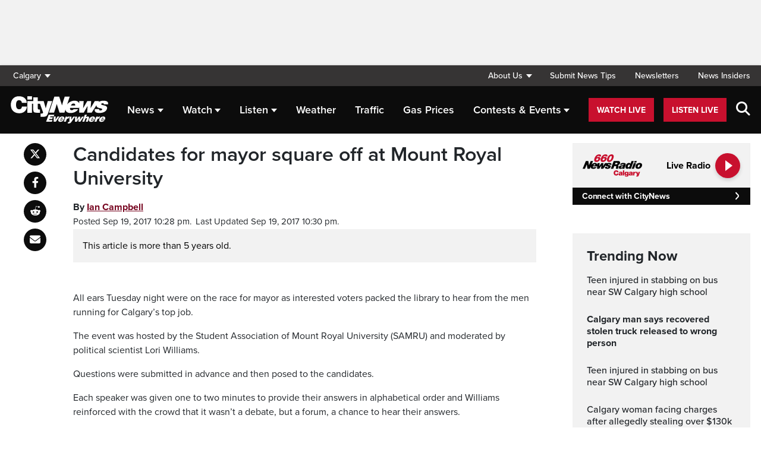

--- FILE ---
content_type: text/html; charset=UTF-8
request_url: https://calgary.citynews.ca/2017/09/19/candidates-mayor-square-off-mount-royal-university/
body_size: 21946
content:
<!DOCTYPE html>
<html dir="ltr" lang="en">
<head>
	<meta charset="utf-8">
	<meta name="viewport" content="width=device-width, initial-scale=1">
	<link rel="apple-touch-icon" sizes="180x180" href="/apple-touch-icon.png?v=2">
	<link rel="icon" type="image/png" sizes="32x32" href="/favicon-32x32.png?v=2">
	<link rel="icon" type="image/png" sizes="16x16" href="/favicon-16x16.png?v=2">
	<link rel="manifest" href="/site.webmanifest?v=2">
	<link rel="mask-icon" href="/safari-pinned-tab.svg" color="#5bbad5">
	<meta name="msapplication-TileColor" content="#da532c">
	<meta name="theme-color" content="#ffffff">
	<title>Candidates for mayor square off at Mount Royal University</title>
	<meta name='robots' content='index, follow, max-image-preview:large, max-snippet:-1, max-video-preview:-1' />
	<style>img:is([sizes="auto" i], [sizes^="auto," i]) { contain-intrinsic-size: 3000px 1500px }</style>
	
	<!-- This site is optimized with the Yoast SEO plugin v25.5 - https://yoast.com/wordpress/plugins/seo/ -->
	<link rel="canonical" href="https://calgary.citynews.ca/2017/09/19/candidates-mayor-square-off-mount-royal-university/" />
	<meta property="og:locale" content="en_US" />
	<meta property="og:type" content="article" />
	<meta property="og:title" content="Candidates for mayor square off at Mount Royal University" />
	<meta property="og:description" content="All ears Tuesday night were on the race for mayor as interested voters packed the library to hear from the men running for Calgary’s top job. The event was hosted by the Student Association of Mount Royal University (SAMRU) and moderated by political scientist Lori Williams. Questions were submitted in advance and then posed to [&hellip;]" />
	<meta property="og:url" content="https://calgary.citynews.ca/2017/09/19/candidates-mayor-square-off-mount-royal-university/" />
	<meta property="og:site_name" content="CityNews Calgary" />
	<meta property="article:publisher" content="https://www.facebook.com/CityNewsCalgary" />
	<meta property="article:published_time" content="2017-09-20T04:28:31+00:00" />
	<meta property="article:modified_time" content="2017-09-20T04:30:38+00:00" />
	<meta property="og:image" content="https://calgary.citynews.ca/wp-content/blogs.dir/sites/8/2017/04/12/20170411-Stock-CH-0110-WEBSITE.jpg" />
	<meta property="og:image:width" content="1500" />
	<meta property="og:image:height" content="844" />
	<meta property="og:image:type" content="image/jpeg" />
	<meta name="author" content="Ian Campbell" />
	<meta name="twitter:card" content="summary_large_image" />
	<meta name="twitter:creator" content="@CityNewsCalgary" />
	<meta name="twitter:site" content="@CityNewsCalgary" />
	<meta name="twitter:label1" content="Written by" />
	<meta name="twitter:data1" content="Ian Campbell" />
	<meta name="twitter:label2" content="Est. reading time" />
	<meta name="twitter:data2" content="3 minutes" />
	<script type="application/ld+json" class="yoast-schema-graph">{"@context":"https://schema.org","@graph":[{"@type":"Article","@id":"https://calgary.citynews.ca/2017/09/19/candidates-mayor-square-off-mount-royal-university/#article","isPartOf":{"@id":"https://calgary.citynews.ca/2017/09/19/candidates-mayor-square-off-mount-royal-university/"},"author":[],"headline":"Candidates for mayor square off at Mount Royal University","datePublished":"2017-09-20T04:28:31+00:00","dateModified":"2017-09-20T04:30:38+00:00","mainEntityOfPage":{"@id":"https://calgary.citynews.ca/2017/09/19/candidates-mayor-square-off-mount-royal-university/"},"wordCount":602,"commentCount":0,"publisher":{"@id":"https://calgary.citynews.ca/#organization"},"articleSection":["Local"],"inLanguage":"en-US","potentialAction":[{"@type":"CommentAction","name":"Comment","target":["https://calgary.citynews.ca/2017/09/19/candidates-mayor-square-off-mount-royal-university/#respond"]}]},{"@type":"WebPage","@id":"https://calgary.citynews.ca/2017/09/19/candidates-mayor-square-off-mount-royal-university/","url":"https://calgary.citynews.ca/2017/09/19/candidates-mayor-square-off-mount-royal-university/","name":"Candidates for mayor square off at Mount Royal University","isPartOf":{"@id":"https://calgary.citynews.ca/#website"},"datePublished":"2017-09-20T04:28:31+00:00","dateModified":"2017-09-20T04:30:38+00:00","breadcrumb":{"@id":"https://calgary.citynews.ca/2017/09/19/candidates-mayor-square-off-mount-royal-university/#breadcrumb"},"inLanguage":"en-US","potentialAction":[{"@type":"ReadAction","target":["https://calgary.citynews.ca/2017/09/19/candidates-mayor-square-off-mount-royal-university/"]}]},{"@type":"BreadcrumbList","@id":"https://calgary.citynews.ca/2017/09/19/candidates-mayor-square-off-mount-royal-university/#breadcrumb","itemListElement":[{"@type":"ListItem","position":1,"name":"Home","item":"https://calgary.citynews.ca/"},{"@type":"ListItem","position":2,"name":"Candidates for mayor square off at Mount Royal University"}]},{"@type":"WebSite","@id":"https://calgary.citynews.ca/#website","url":"https://calgary.citynews.ca/","name":"CityNews Calgary","description":"Breaking News | Top Local Stories","publisher":{"@id":"https://calgary.citynews.ca/#organization"},"potentialAction":[{"@type":"SearchAction","target":{"@type":"EntryPoint","urlTemplate":"https://calgary.citynews.ca/?s={search_term_string}"},"query-input":{"@type":"PropertyValueSpecification","valueRequired":true,"valueName":"search_term_string"}}],"inLanguage":"en-US"},{"@type":"Organization","@id":"https://calgary.citynews.ca/#organization","name":"CityNews Calgary","url":"https://calgary.citynews.ca/","logo":{"@type":"ImageObject","inLanguage":"en-US","@id":"https://calgary.citynews.ca/#/schema/logo/image/","url":"https://calgary.citynews.ca/wp-content/blogs.dir/sites/8/2019/09/22/cropped-CityNews-App-Logo.png","contentUrl":"https://calgary.citynews.ca/wp-content/blogs.dir/sites/8/2019/09/22/cropped-CityNews-App-Logo.png","width":512,"height":512,"caption":"CityNews Calgary"},"image":{"@id":"https://calgary.citynews.ca/#/schema/logo/image/"},"sameAs":["https://www.facebook.com/CityNewsCalgary","https://x.com/CityNewsCalgary","https://www.instagram.com/CityNewsCalgary"]}]}</script>
	<!-- / Yoast SEO plugin. -->


<link rel='dns-prefetch' href='//calgary.citynews.ca' />
<link rel='dns-prefetch' href='//cdnjs.cloudflare.com' />
<link rel='dns-prefetch' href='//assets.adobedtm.com' />
<link rel='dns-prefetch' href='//www.google.com' />
<link rel='dns-prefetch' href='//wlcdn.cstmapp.com' />
<link rel='dns-prefetch' href='//use.typekit.net' />
<link rel='dns-prefetch' href='//use.fontawesome.com' />
<link rel='dns-prefetch' href='//players.brightcove.net' />
<script type="text/javascript">
/* <![CDATA[ */
window._wpemojiSettings = {"baseUrl":"https:\/\/s.w.org\/images\/core\/emoji\/16.0.1\/72x72\/","ext":".png","svgUrl":"https:\/\/s.w.org\/images\/core\/emoji\/16.0.1\/svg\/","svgExt":".svg","source":{"concatemoji":"https:\/\/calgary.citynews.ca\/wp-includes\/js\/wp-emoji-release.min.js?ver=6.8.2"}};
/*! This file is auto-generated */
!function(s,n){var o,i,e;function c(e){try{var t={supportTests:e,timestamp:(new Date).valueOf()};sessionStorage.setItem(o,JSON.stringify(t))}catch(e){}}function p(e,t,n){e.clearRect(0,0,e.canvas.width,e.canvas.height),e.fillText(t,0,0);var t=new Uint32Array(e.getImageData(0,0,e.canvas.width,e.canvas.height).data),a=(e.clearRect(0,0,e.canvas.width,e.canvas.height),e.fillText(n,0,0),new Uint32Array(e.getImageData(0,0,e.canvas.width,e.canvas.height).data));return t.every(function(e,t){return e===a[t]})}function u(e,t){e.clearRect(0,0,e.canvas.width,e.canvas.height),e.fillText(t,0,0);for(var n=e.getImageData(16,16,1,1),a=0;a<n.data.length;a++)if(0!==n.data[a])return!1;return!0}function f(e,t,n,a){switch(t){case"flag":return n(e,"\ud83c\udff3\ufe0f\u200d\u26a7\ufe0f","\ud83c\udff3\ufe0f\u200b\u26a7\ufe0f")?!1:!n(e,"\ud83c\udde8\ud83c\uddf6","\ud83c\udde8\u200b\ud83c\uddf6")&&!n(e,"\ud83c\udff4\udb40\udc67\udb40\udc62\udb40\udc65\udb40\udc6e\udb40\udc67\udb40\udc7f","\ud83c\udff4\u200b\udb40\udc67\u200b\udb40\udc62\u200b\udb40\udc65\u200b\udb40\udc6e\u200b\udb40\udc67\u200b\udb40\udc7f");case"emoji":return!a(e,"\ud83e\udedf")}return!1}function g(e,t,n,a){var r="undefined"!=typeof WorkerGlobalScope&&self instanceof WorkerGlobalScope?new OffscreenCanvas(300,150):s.createElement("canvas"),o=r.getContext("2d",{willReadFrequently:!0}),i=(o.textBaseline="top",o.font="600 32px Arial",{});return e.forEach(function(e){i[e]=t(o,e,n,a)}),i}function t(e){var t=s.createElement("script");t.src=e,t.defer=!0,s.head.appendChild(t)}"undefined"!=typeof Promise&&(o="wpEmojiSettingsSupports",i=["flag","emoji"],n.supports={everything:!0,everythingExceptFlag:!0},e=new Promise(function(e){s.addEventListener("DOMContentLoaded",e,{once:!0})}),new Promise(function(t){var n=function(){try{var e=JSON.parse(sessionStorage.getItem(o));if("object"==typeof e&&"number"==typeof e.timestamp&&(new Date).valueOf()<e.timestamp+604800&&"object"==typeof e.supportTests)return e.supportTests}catch(e){}return null}();if(!n){if("undefined"!=typeof Worker&&"undefined"!=typeof OffscreenCanvas&&"undefined"!=typeof URL&&URL.createObjectURL&&"undefined"!=typeof Blob)try{var e="postMessage("+g.toString()+"("+[JSON.stringify(i),f.toString(),p.toString(),u.toString()].join(",")+"));",a=new Blob([e],{type:"text/javascript"}),r=new Worker(URL.createObjectURL(a),{name:"wpTestEmojiSupports"});return void(r.onmessage=function(e){c(n=e.data),r.terminate(),t(n)})}catch(e){}c(n=g(i,f,p,u))}t(n)}).then(function(e){for(var t in e)n.supports[t]=e[t],n.supports.everything=n.supports.everything&&n.supports[t],"flag"!==t&&(n.supports.everythingExceptFlag=n.supports.everythingExceptFlag&&n.supports[t]);n.supports.everythingExceptFlag=n.supports.everythingExceptFlag&&!n.supports.flag,n.DOMReady=!1,n.readyCallback=function(){n.DOMReady=!0}}).then(function(){return e}).then(function(){var e;n.supports.everything||(n.readyCallback(),(e=n.source||{}).concatemoji?t(e.concatemoji):e.wpemoji&&e.twemoji&&(t(e.twemoji),t(e.wpemoji)))}))}((window,document),window._wpemojiSettings);
/* ]]> */
</script>
<link rel='stylesheet' id='easypromos_icons-css' href='https://calgary.citynews.ca/wp-content/plugins/easypromos/css/style.css?ver=6.8.2' type='text/css' media='all' />
<link rel='stylesheet' id='easyp_widget_embed-css' href='https://wlcdn.cstmapp.com/widget/widget_popup.css?ver=6.8.2' type='text/css' media='all' />
<link rel='stylesheet' id='ai1ec_style-css' href='//calgary.citynews.ca/wp-content/plugins/all-in-one-event-calendar/public/themes-ai1ec/vortex/css/ai1ec_parsed_css.css?ver=3.0.0' type='text/css' media='all' />
<style id='wp-emoji-styles-inline-css' type='text/css'>

	img.wp-smiley, img.emoji {
		display: inline !important;
		border: none !important;
		box-shadow: none !important;
		height: 1em !important;
		width: 1em !important;
		margin: 0 0.07em !important;
		vertical-align: -0.1em !important;
		background: none !important;
		padding: 0 !important;
	}
</style>
<link rel='stylesheet' id='wp-block-library-css' href='https://calgary.citynews.ca/wp-includes/css/dist/block-library/style.min.css?ver=6.8.2' type='text/css' media='all' />
<style id='classic-theme-styles-inline-css' type='text/css'>
/*! This file is auto-generated */
.wp-block-button__link{color:#fff;background-color:#32373c;border-radius:9999px;box-shadow:none;text-decoration:none;padding:calc(.667em + 2px) calc(1.333em + 2px);font-size:1.125em}.wp-block-file__button{background:#32373c;color:#fff;text-decoration:none}
</style>
<style id='co-authors-plus-coauthors-style-inline-css' type='text/css'>
.wp-block-co-authors-plus-coauthors.is-layout-flow [class*=wp-block-co-authors-plus]{display:inline}

</style>
<style id='co-authors-plus-avatar-style-inline-css' type='text/css'>
.wp-block-co-authors-plus-avatar :where(img){height:auto;max-width:100%;vertical-align:bottom}.wp-block-co-authors-plus-coauthors.is-layout-flow .wp-block-co-authors-plus-avatar :where(img){vertical-align:middle}.wp-block-co-authors-plus-avatar:is(.alignleft,.alignright){display:table}.wp-block-co-authors-plus-avatar.aligncenter{display:table;margin-inline:auto}

</style>
<style id='co-authors-plus-image-style-inline-css' type='text/css'>
.wp-block-co-authors-plus-image{margin-bottom:0}.wp-block-co-authors-plus-image :where(img){height:auto;max-width:100%;vertical-align:bottom}.wp-block-co-authors-plus-coauthors.is-layout-flow .wp-block-co-authors-plus-image :where(img){vertical-align:middle}.wp-block-co-authors-plus-image:is(.alignfull,.alignwide) :where(img){width:100%}.wp-block-co-authors-plus-image:is(.alignleft,.alignright){display:table}.wp-block-co-authors-plus-image.aligncenter{display:table;margin-inline:auto}

</style>
<link rel='stylesheet' id='create-block-easypromos-block-css' href='https://calgary.citynews.ca/wp-content/plugins/easypromos/build/style-index.css?ver=1764861882' type='text/css' media='all' />
<style id='pdfemb-pdf-embedder-viewer-style-inline-css' type='text/css'>
.wp-block-pdfemb-pdf-embedder-viewer{max-width:none}

</style>
<style id='global-styles-inline-css' type='text/css'>
:root{--wp--preset--aspect-ratio--square: 1;--wp--preset--aspect-ratio--4-3: 4/3;--wp--preset--aspect-ratio--3-4: 3/4;--wp--preset--aspect-ratio--3-2: 3/2;--wp--preset--aspect-ratio--2-3: 2/3;--wp--preset--aspect-ratio--16-9: 16/9;--wp--preset--aspect-ratio--9-16: 9/16;--wp--preset--color--black: #000000;--wp--preset--color--cyan-bluish-gray: #abb8c3;--wp--preset--color--white: #ffffff;--wp--preset--color--pale-pink: #f78da7;--wp--preset--color--vivid-red: #cf2e2e;--wp--preset--color--luminous-vivid-orange: #ff6900;--wp--preset--color--luminous-vivid-amber: #fcb900;--wp--preset--color--light-green-cyan: #7bdcb5;--wp--preset--color--vivid-green-cyan: #00d084;--wp--preset--color--pale-cyan-blue: #8ed1fc;--wp--preset--color--vivid-cyan-blue: #0693e3;--wp--preset--color--vivid-purple: #9b51e0;--wp--preset--gradient--vivid-cyan-blue-to-vivid-purple: linear-gradient(135deg,rgba(6,147,227,1) 0%,rgb(155,81,224) 100%);--wp--preset--gradient--light-green-cyan-to-vivid-green-cyan: linear-gradient(135deg,rgb(122,220,180) 0%,rgb(0,208,130) 100%);--wp--preset--gradient--luminous-vivid-amber-to-luminous-vivid-orange: linear-gradient(135deg,rgba(252,185,0,1) 0%,rgba(255,105,0,1) 100%);--wp--preset--gradient--luminous-vivid-orange-to-vivid-red: linear-gradient(135deg,rgba(255,105,0,1) 0%,rgb(207,46,46) 100%);--wp--preset--gradient--very-light-gray-to-cyan-bluish-gray: linear-gradient(135deg,rgb(238,238,238) 0%,rgb(169,184,195) 100%);--wp--preset--gradient--cool-to-warm-spectrum: linear-gradient(135deg,rgb(74,234,220) 0%,rgb(151,120,209) 20%,rgb(207,42,186) 40%,rgb(238,44,130) 60%,rgb(251,105,98) 80%,rgb(254,248,76) 100%);--wp--preset--gradient--blush-light-purple: linear-gradient(135deg,rgb(255,206,236) 0%,rgb(152,150,240) 100%);--wp--preset--gradient--blush-bordeaux: linear-gradient(135deg,rgb(254,205,165) 0%,rgb(254,45,45) 50%,rgb(107,0,62) 100%);--wp--preset--gradient--luminous-dusk: linear-gradient(135deg,rgb(255,203,112) 0%,rgb(199,81,192) 50%,rgb(65,88,208) 100%);--wp--preset--gradient--pale-ocean: linear-gradient(135deg,rgb(255,245,203) 0%,rgb(182,227,212) 50%,rgb(51,167,181) 100%);--wp--preset--gradient--electric-grass: linear-gradient(135deg,rgb(202,248,128) 0%,rgb(113,206,126) 100%);--wp--preset--gradient--midnight: linear-gradient(135deg,rgb(2,3,129) 0%,rgb(40,116,252) 100%);--wp--preset--font-size--small: 13px;--wp--preset--font-size--medium: 20px;--wp--preset--font-size--large: 36px;--wp--preset--font-size--x-large: 42px;--wp--preset--spacing--20: 0.44rem;--wp--preset--spacing--30: 0.67rem;--wp--preset--spacing--40: 1rem;--wp--preset--spacing--50: 1.5rem;--wp--preset--spacing--60: 2.25rem;--wp--preset--spacing--70: 3.38rem;--wp--preset--spacing--80: 5.06rem;--wp--preset--shadow--natural: 6px 6px 9px rgba(0, 0, 0, 0.2);--wp--preset--shadow--deep: 12px 12px 50px rgba(0, 0, 0, 0.4);--wp--preset--shadow--sharp: 6px 6px 0px rgba(0, 0, 0, 0.2);--wp--preset--shadow--outlined: 6px 6px 0px -3px rgba(255, 255, 255, 1), 6px 6px rgba(0, 0, 0, 1);--wp--preset--shadow--crisp: 6px 6px 0px rgba(0, 0, 0, 1);}:where(.is-layout-flex){gap: 0.5em;}:where(.is-layout-grid){gap: 0.5em;}body .is-layout-flex{display: flex;}.is-layout-flex{flex-wrap: wrap;align-items: center;}.is-layout-flex > :is(*, div){margin: 0;}body .is-layout-grid{display: grid;}.is-layout-grid > :is(*, div){margin: 0;}:where(.wp-block-columns.is-layout-flex){gap: 2em;}:where(.wp-block-columns.is-layout-grid){gap: 2em;}:where(.wp-block-post-template.is-layout-flex){gap: 1.25em;}:where(.wp-block-post-template.is-layout-grid){gap: 1.25em;}.has-black-color{color: var(--wp--preset--color--black) !important;}.has-cyan-bluish-gray-color{color: var(--wp--preset--color--cyan-bluish-gray) !important;}.has-white-color{color: var(--wp--preset--color--white) !important;}.has-pale-pink-color{color: var(--wp--preset--color--pale-pink) !important;}.has-vivid-red-color{color: var(--wp--preset--color--vivid-red) !important;}.has-luminous-vivid-orange-color{color: var(--wp--preset--color--luminous-vivid-orange) !important;}.has-luminous-vivid-amber-color{color: var(--wp--preset--color--luminous-vivid-amber) !important;}.has-light-green-cyan-color{color: var(--wp--preset--color--light-green-cyan) !important;}.has-vivid-green-cyan-color{color: var(--wp--preset--color--vivid-green-cyan) !important;}.has-pale-cyan-blue-color{color: var(--wp--preset--color--pale-cyan-blue) !important;}.has-vivid-cyan-blue-color{color: var(--wp--preset--color--vivid-cyan-blue) !important;}.has-vivid-purple-color{color: var(--wp--preset--color--vivid-purple) !important;}.has-black-background-color{background-color: var(--wp--preset--color--black) !important;}.has-cyan-bluish-gray-background-color{background-color: var(--wp--preset--color--cyan-bluish-gray) !important;}.has-white-background-color{background-color: var(--wp--preset--color--white) !important;}.has-pale-pink-background-color{background-color: var(--wp--preset--color--pale-pink) !important;}.has-vivid-red-background-color{background-color: var(--wp--preset--color--vivid-red) !important;}.has-luminous-vivid-orange-background-color{background-color: var(--wp--preset--color--luminous-vivid-orange) !important;}.has-luminous-vivid-amber-background-color{background-color: var(--wp--preset--color--luminous-vivid-amber) !important;}.has-light-green-cyan-background-color{background-color: var(--wp--preset--color--light-green-cyan) !important;}.has-vivid-green-cyan-background-color{background-color: var(--wp--preset--color--vivid-green-cyan) !important;}.has-pale-cyan-blue-background-color{background-color: var(--wp--preset--color--pale-cyan-blue) !important;}.has-vivid-cyan-blue-background-color{background-color: var(--wp--preset--color--vivid-cyan-blue) !important;}.has-vivid-purple-background-color{background-color: var(--wp--preset--color--vivid-purple) !important;}.has-black-border-color{border-color: var(--wp--preset--color--black) !important;}.has-cyan-bluish-gray-border-color{border-color: var(--wp--preset--color--cyan-bluish-gray) !important;}.has-white-border-color{border-color: var(--wp--preset--color--white) !important;}.has-pale-pink-border-color{border-color: var(--wp--preset--color--pale-pink) !important;}.has-vivid-red-border-color{border-color: var(--wp--preset--color--vivid-red) !important;}.has-luminous-vivid-orange-border-color{border-color: var(--wp--preset--color--luminous-vivid-orange) !important;}.has-luminous-vivid-amber-border-color{border-color: var(--wp--preset--color--luminous-vivid-amber) !important;}.has-light-green-cyan-border-color{border-color: var(--wp--preset--color--light-green-cyan) !important;}.has-vivid-green-cyan-border-color{border-color: var(--wp--preset--color--vivid-green-cyan) !important;}.has-pale-cyan-blue-border-color{border-color: var(--wp--preset--color--pale-cyan-blue) !important;}.has-vivid-cyan-blue-border-color{border-color: var(--wp--preset--color--vivid-cyan-blue) !important;}.has-vivid-purple-border-color{border-color: var(--wp--preset--color--vivid-purple) !important;}.has-vivid-cyan-blue-to-vivid-purple-gradient-background{background: var(--wp--preset--gradient--vivid-cyan-blue-to-vivid-purple) !important;}.has-light-green-cyan-to-vivid-green-cyan-gradient-background{background: var(--wp--preset--gradient--light-green-cyan-to-vivid-green-cyan) !important;}.has-luminous-vivid-amber-to-luminous-vivid-orange-gradient-background{background: var(--wp--preset--gradient--luminous-vivid-amber-to-luminous-vivid-orange) !important;}.has-luminous-vivid-orange-to-vivid-red-gradient-background{background: var(--wp--preset--gradient--luminous-vivid-orange-to-vivid-red) !important;}.has-very-light-gray-to-cyan-bluish-gray-gradient-background{background: var(--wp--preset--gradient--very-light-gray-to-cyan-bluish-gray) !important;}.has-cool-to-warm-spectrum-gradient-background{background: var(--wp--preset--gradient--cool-to-warm-spectrum) !important;}.has-blush-light-purple-gradient-background{background: var(--wp--preset--gradient--blush-light-purple) !important;}.has-blush-bordeaux-gradient-background{background: var(--wp--preset--gradient--blush-bordeaux) !important;}.has-luminous-dusk-gradient-background{background: var(--wp--preset--gradient--luminous-dusk) !important;}.has-pale-ocean-gradient-background{background: var(--wp--preset--gradient--pale-ocean) !important;}.has-electric-grass-gradient-background{background: var(--wp--preset--gradient--electric-grass) !important;}.has-midnight-gradient-background{background: var(--wp--preset--gradient--midnight) !important;}.has-small-font-size{font-size: var(--wp--preset--font-size--small) !important;}.has-medium-font-size{font-size: var(--wp--preset--font-size--medium) !important;}.has-large-font-size{font-size: var(--wp--preset--font-size--large) !important;}.has-x-large-font-size{font-size: var(--wp--preset--font-size--x-large) !important;}
:where(.wp-block-post-template.is-layout-flex){gap: 1.25em;}:where(.wp-block-post-template.is-layout-grid){gap: 1.25em;}
:where(.wp-block-columns.is-layout-flex){gap: 2em;}:where(.wp-block-columns.is-layout-grid){gap: 2em;}
:root :where(.wp-block-pullquote){font-size: 1.5em;line-height: 1.6;}
</style>
<link rel='stylesheet' id='rdm-dynamic-tag-management-css' href='https://calgary.citynews.ca/wp-content/plugins/rdm-dynamic-tag-management/public/css/rdm-dynamic-tag-management-public.css?ver=3.0' type='text/css' media='all' />
<link rel='stylesheet' id='rdm-pinned-video-css' href='https://calgary.citynews.ca/wp-content/plugins/rdm-pinned-video/public/css/rdm-pinned-video-public.css?ver=1.2.9' type='text/css' media='all' />
<link rel='stylesheet' id='rdm_solr_search-css' href='https://calgary.citynews.ca/wp-content/plugins/rdm-solr/dist/css/rdm-solr-form.css?ver=6.8.2' type='text/css' media='all' />
<link rel='stylesheet' id='BcVideoJSMainCSS-css' href='https://calgary.citynews.ca/wp-content/plugins/rdm-video-cloud/video/assets/css/main.css?ver=6.8.2' type='text/css' media='all' />
<link rel='stylesheet' id='typekit-css' href='https://use.typekit.net/mpm7jpm.css?ver=1' type='text/css' media='all' />
<link rel='stylesheet' id='fontawesome-css' href='https://use.fontawesome.com/releases/v6.4.2/css/all.css?ver=1' type='text/css' media='all' />
<link rel='stylesheet' id='main-citynews-2023-style-css' href='https://calgary.citynews.ca/wp-content/themes/citynews-2023/build/main.css?ver=1' type='text/css' media='all' />
<link rel='stylesheet' id='brightcove-pip-css-css' href='https://players.brightcove.net/videojs-pip/1/videojs-pip.css?ver=2.8.8' type='text/css' media='all' />
<link rel='stylesheet' id='brightcove-playlist-css' href='https://calgary.citynews.ca/wp-content/plugins/brightcove-video-connect/assets/css/brightcove_playlist.min.css?ver=2.8.8' type='text/css' media='all' />
<script type="text/javascript" src="https://calgary.citynews.ca/wp-content/plugins/easypromos/js/easypromos-mce-button.js?ver=6.8.2" id="easypromos-frame-js-js"></script>
<script type="text/javascript" src="https://cdnjs.cloudflare.com/ajax/libs/detectizr/2.2.0/detectizr.min.js?ver=6.8.2" id="detectizr-js"></script>
<script type="text/javascript" src="//assets.adobedtm.com/8cf1b6f99d16/0c065ad35d95/launch-c36c1b4f6114.min.js?ver=6.8.2" id="dtm-js"></script>
<script type="text/javascript" src="https://calgary.citynews.ca/wp-includes/js/jquery/jquery.min.js?ver=3.7.1" id="jquery-core-js"></script>
<script type="text/javascript" src="https://calgary.citynews.ca/wp-includes/js/jquery/jquery-migrate.min.js?ver=3.4.1" id="jquery-migrate-js"></script>
<script type="text/javascript" id="rdm-dynamic-tag-management-js-extra">
/* <![CDATA[ */
var localize_array = {"ajax_url":"https:\/\/calgary.citynews.ca\/wp-admin\/admin-ajax.php","authentication_type":""};
/* ]]> */
</script>
<script type="text/javascript" src="https://calgary.citynews.ca/wp-content/plugins/rdm-dynamic-tag-management/public/js/rdm-dynamic-tag-management-public.js?ver=6.8.2" id="rdm-dynamic-tag-management-js"></script>
<script type="text/javascript" id="wpgmza_data-js-extra">
/* <![CDATA[ */
var wpgmza_google_api_status = {"message":"Engine is not google-maps","code":"ENGINE_NOT_GOOGLE_MAPS"};
/* ]]> */
</script>
<script type="text/javascript" src="https://calgary.citynews.ca/wp-content/plugins/wp-google-maps/wpgmza_data.js?ver=6.8.2" id="wpgmza_data-js"></script>
<script type="text/javascript" src="https://8c11ebd904100d.rogersmedia.com/utilityx.js?ver=6.4.4" id="rsm-ad-utility-blocker-detect-js"></script>
<script type="text/javascript" src="https://utility.rogersmedia.com/utility.js?ver=6.4.4" id="rsm-ad-utility-main-js"></script>
<link rel="https://api.w.org/" href="https://calgary.citynews.ca/wp-json/" /><link rel="alternate" title="JSON" type="application/json" href="https://calgary.citynews.ca/wp-json/wp/v2/posts/2259945" /><link rel="EditURI" type="application/rsd+xml" title="RSD" href="https://calgary.citynews.ca/xmlrpc.php?rsd" />
<meta name="generator" content="WordPress 6.8.2" />
<link rel='shortlink' href='https://calgary.citynews.ca/?p=2259945' />
<link rel="alternate" title="oEmbed (JSON)" type="application/json+oembed" href="https://calgary.citynews.ca/wp-json/oembed/1.0/embed?url=https%3A%2F%2Fcalgary.citynews.ca%2F2017%2F09%2F19%2Fcandidates-mayor-square-off-mount-royal-university%2F" />
<link rel="alternate" title="oEmbed (XML)" type="text/xml+oembed" href="https://calgary.citynews.ca/wp-json/oembed/1.0/embed?url=https%3A%2F%2Fcalgary.citynews.ca%2F2017%2F09%2F19%2Fcandidates-mayor-square-off-mount-royal-university%2F&#038;format=xml" />
<meta name="facebook-domain-verification" content="fvxlc023jlyfn7n3t0x42yk6v9sqgd" /><style>
.pinned{z-index:2500000;position:fixed;left:0}.slide{-webkit-transition:all .25s ease-in-out;-moz-transition:all .25s ease-in-out;-o-transition:all .25s ease-in-out;transition:all .25s ease-in-out}.slide-pinned{-webkit-transform:translateY(0);-ms-transform:translateY(0);transform:translateY(0)}.slide-unpinned{-webkit-transform:translateY(-100%);-ms-transform:translateY(-100%);transform:translateY(-100%)}.sticky{display:block;position:-webkit-sticky;position:sticky;top:100px;padding-bottom:4em}#firstConteiner>div.sticky{bottom:auto!important}
</style>
<script type="text/javascript">
	const ready = n => document.readyState !== "loading" ? n() : document.addEventListener("DOMContentLoaded", n);
	var adTargets,
		infiniteScrollLastAdUnitPath = adUnitPath,
		infiniteScrollLastAdTargets  = adTargets,
		adUnitPath = "/7326/en.660_news_(cffr_calgary).web",
		articleMetaData = articleMetaData || {};

	articleMetaData["2259945"] = {"section":"2017/09/19","ad_unit_path":"en.660_news_(cffr_calgary).web","QA":"ROS","page":"2017,09,19,candidates-mayor-square-off-mount-royal-university"};
	articleMetaData["2259945"]["title"] = "Candidates for mayor square off at Mount Royal University" ;
	articleMetaData["2259945"]["postid"] = "2259945" ;
	articleMetaData["2259945"]["tags"] = [""] ;
	articleMetaData["2259945"]["category"] = "Local" ;
	articleMetaData["2259945"]["author"] = [""] ;
	
	adTargets = e => {
		let t = articleMetaData["2259945"];
		return e !== undefined && (t = { ...articleMetaData["2259945"], ...e }), t.section !== undefined && t.section === "/" && (t.section = "homepage"), t;
	};
	window.googletag?.pubadsReady && typeof window.googletag.pubads === "function" && ["sponsid", "page", "section"].forEach(key => window.googletag.pubads().clearTargeting(key));

	if ("function" === typeof RDMAdUtility) {
		window.adUtility = new RDMAdUtility({
			autoPlayingVideo: false,
			site: "en.660_news_(cffr_calgary).web"

		});
	}
	var ad_sticky_time = window.innerWidth > 767 ? 5000 : 5000;
</script>
					<script type="application/adobe" class="adobe-mobile-analytics">
			{"author":"ianfcampbell","cms-id":2259945,"bc-id":""}			</script>
			
                              <script>!function(a){var e="https://s.go-mpulse.net/boomerang/",t="addEventListener";if("False"=="True")a.BOOMR_config=a.BOOMR_config||{},a.BOOMR_config.PageParams=a.BOOMR_config.PageParams||{},a.BOOMR_config.PageParams.pci=!0,e="https://s2.go-mpulse.net/boomerang/";if(window.BOOMR_API_key="A5Q4N-7YZ3Y-629J9-SP3KR-ZAJKZ",function(){function n(e){a.BOOMR_onload=e&&e.timeStamp||(new Date).getTime()}if(!a.BOOMR||!a.BOOMR.version&&!a.BOOMR.snippetExecuted){a.BOOMR=a.BOOMR||{},a.BOOMR.snippetExecuted=!0;var i,_,o,r=document.createElement("iframe");if(a[t])a[t]("load",n,!1);else if(a.attachEvent)a.attachEvent("onload",n);r.src="javascript:void(0)",r.title="",r.role="presentation",(r.frameElement||r).style.cssText="width:0;height:0;border:0;display:none;",o=document.getElementsByTagName("script")[0],o.parentNode.insertBefore(r,o);try{_=r.contentWindow.document}catch(O){i=document.domain,r.src="javascript:var d=document.open();d.domain='"+i+"';void(0);",_=r.contentWindow.document}_.open()._l=function(){var a=this.createElement("script");if(i)this.domain=i;a.id="boomr-if-as",a.src=e+"A5Q4N-7YZ3Y-629J9-SP3KR-ZAJKZ",BOOMR_lstart=(new Date).getTime(),this.body.appendChild(a)},_.write("<bo"+'dy onload="document._l();">'),_.close()}}(),"".length>0)if(a&&"performance"in a&&a.performance&&"function"==typeof a.performance.setResourceTimingBufferSize)a.performance.setResourceTimingBufferSize();!function(){if(BOOMR=a.BOOMR||{},BOOMR.plugins=BOOMR.plugins||{},!BOOMR.plugins.AK){var e=""=="true"?1:0,t="",n="aohpmuqxid6eg2llgn4a-f-30a810119-clientnsv4-s.akamaihd.net",i="false"=="true"?2:1,_={"ak.v":"39","ak.cp":"1245558","ak.ai":parseInt("747585",10),"ak.ol":"0","ak.cr":8,"ak.ipv":4,"ak.proto":"h2","ak.rid":"c4d27d5d","ak.r":47394,"ak.a2":e,"ak.m":"dscj","ak.n":"essl","ak.bpcip":"3.142.246.0","ak.cport":52124,"ak.gh":"23.33.84.197","ak.quicv":"","ak.tlsv":"tls1.3","ak.0rtt":"","ak.0rtt.ed":"","ak.csrc":"-","ak.acc":"","ak.t":"1768633208","ak.ak":"hOBiQwZUYzCg5VSAfCLimQ==3LQWP0F5gKNB4cRC488TPNgNwF5U+p0jtayaQ2ayQNt/hUAtXvIFYyfl+E+0CksV9YsY8iMGEjgKZgm+g/HfFBEMw5BE8wU2Ym/2PQNSceM/jvMvuJstpj+vOc/ZCDG1TD6SVRK7r+uDJHbbbKOI2/[base64]/ySh49H4rYhcKxDaIqWCfQ5NLSaIaE9Gi5vC9lvbTdNJKfj6ui7IaGg5Bjd87pH8zQ=","ak.pv":"105","ak.dpoabenc":"","ak.tf":i};if(""!==t)_["ak.ruds"]=t;var o={i:!1,av:function(e){var t="http.initiator";if(e&&(!e[t]||"spa_hard"===e[t]))_["ak.feo"]=void 0!==a.aFeoApplied?1:0,BOOMR.addVar(_)},rv:function(){var a=["ak.bpcip","ak.cport","ak.cr","ak.csrc","ak.gh","ak.ipv","ak.m","ak.n","ak.ol","ak.proto","ak.quicv","ak.tlsv","ak.0rtt","ak.0rtt.ed","ak.r","ak.acc","ak.t","ak.tf"];BOOMR.removeVar(a)}};BOOMR.plugins.AK={akVars:_,akDNSPreFetchDomain:n,init:function(){if(!o.i){var a=BOOMR.subscribe;a("before_beacon",o.av,null,null),a("onbeacon",o.rv,null,null),o.i=!0}return this},is_complete:function(){return!0}}}}()}(window);</script></head>

<body class="wp-singular post-template-default single single-post postid-2259945 single-format-standard wp-theme-citynews-2023">
				<div id="master-leaderboard" class="sticky-top sticky-animate-top ad-load d-flex align-items-center justify-content-center grey-background" data-ad-type="_AD_LEADERBOARD_MASTER" data-ad-type-xs="_AD_MULTIAD_MOB" data-ad-type-lg="_AD_MULTIAD_LBSL"></div>
		<div class="skipnav" role="complementary" aria-label="skip-to-main">
	<a href="#main-content">
		Skip to main content
	</a>
</div>
<header id="site-header" class="sticky-top sticky-animate-top" role="banner">
	<!-- Secondary Menu Container -->
	<div class="topbar d-none d-md-block">
		<div class="container-secondary container">
			<div class="row">
				<div class="col-12">
					<div class="justify-content-end nav">
					<div class="px-3 location-toggle nav-item dropdown"><a role="button" aria-label="Select Your City" class="dropdown-toggle nav-link" data-bs-toggle="dropdown" href="#" aria-expanded="false" itemscope itemtype="http://www.schema.org/SiteNavigationElement">Calgary</a> <ul class="dropdown-menu menu-site-locations"> <li  id="menu-item-253" class="menu-item menu-item-type-custom menu-item-object-custom menu-item-253 nav-item d-none"><a itemprop="url" href="https://calgary.citynews.ca" class="nav-link"><span itemprop="name">Calgary</span></a></li>
<li  id="menu-item-21" class="menu-item menu-item-type-custom menu-item-object-custom menu-item-21 nav-item"><a itemprop="url" href="https://edmonton.citynews.ca" class="nav-link"><span itemprop="name">Edmonton</span></a></li>
<li  id="menu-item-2375" class="menu-item menu-item-type-custom menu-item-object-custom menu-item-2375 nav-item"><a itemprop="url" href="https://halifax.citynews.ca" class="nav-link"><span itemprop="name">Halifax</span></a></li>
<li  id="menu-item-2374" class="menu-item menu-item-type-custom menu-item-object-custom menu-item-2374 nav-item"><a itemprop="url" href="https://kitchener.citynews.ca" class="nav-link"><span itemprop="name">Kitchener</span></a></li>
<li  id="menu-item-251" class="menu-item menu-item-type-custom menu-item-object-custom menu-item-251 nav-item"><a itemprop="url" href="https://montreal.citynews.ca" class="nav-link"><span itemprop="name">Montreal</span></a></li>
<li  id="menu-item-2255" class="menu-item menu-item-type-custom menu-item-object-custom menu-item-2255 nav-item"><a itemprop="url" href="https://ottawa.citynews.ca" class="nav-link"><span itemprop="name">Ottawa</span></a></li>
<li  id="menu-item-7" class="menu-item menu-item-type-custom menu-item-object-custom menu-item-7 nav-item"><a itemprop="url" href="https://toronto.citynews.ca" class="nav-link"><span itemprop="name">Toronto</span></a></li>
<li  id="menu-item-255" class="menu-item menu-item-type-custom menu-item-object-custom menu-item-255 nav-item"><a itemprop="url" href="https://vancouver.citynews.ca" class="nav-link"><span itemprop="name">Vancouver</span></a></li>
<li  id="menu-item-19" class="menu-item menu-item-type-custom menu-item-object-custom menu-item-19 nav-item"><a itemprop="url" href="https://winnipeg.citynews.ca" class="nav-link"><span itemprop="name">Winnipeg</span></a></li>
 </ul></div><div class="navtoogle-class"><ul id="menu-03-top-nav-secondary" class="justify-content-end nav" itemscope itemtype="http://www.schema.org/SiteNavigationElement"><li  id="menu-item-3363041" class="menu-item menu-item-type-custom menu-item-object-custom menu-item-has-children dropdown menu-item-3363041 nav-item"><a href="#" aria-expanded="false" class="dropdown-toggle nav-link" id="menu-item-dropdown-3363041" data-bs-toggle="dropdown" role="button"><span itemprop="name">About Us</span></a>
<ul class="dropdown-menu" aria-labelledby="menu-item-dropdown-3363041">
	<li  id="menu-item-3363046" class="menu-item menu-item-type-custom menu-item-object-custom menu-item-3363046 nav-item"><a itemprop="url" href="/about" class="dropdown-item"><span itemprop="name">About Us</span></a></li>
	<li  id="menu-item-3363047" class="menu-item menu-item-type-custom menu-item-object-custom menu-item-3363047 nav-item"><a itemprop="url" href="/our-team" class="dropdown-item"><span itemprop="name">Our Team</span></a></li>
	<li  id="menu-item-3363048" class="menu-item menu-item-type-custom menu-item-object-custom menu-item-3363048 nav-item"><a itemprop="url" href="/connect" class="dropdown-item"><span itemprop="name">Connect</span></a></li>
	<li  id="menu-item-3363049" class="menu-item menu-item-type-custom menu-item-object-custom menu-item-3363049 nav-item"><a itemprop="url" href="/contact-us" class="dropdown-item"><span itemprop="name">Contact Us</span></a></li>
</ul>
</li>
<li  id="menu-item-3363053" class="menu-item menu-item-type-custom menu-item-object-custom menu-item-3363053 nav-item"><a itemprop="url" href="/contact-us" class="nav-link"><span itemprop="name">Submit News Tips</span></a></li>
<li  id="menu-item-3363043" class="menu-item menu-item-type-custom menu-item-object-custom menu-item-3363043 nav-item"><a itemprop="url" href="/newsletters" class="nav-link"><span itemprop="name">Newsletters</span></a></li>
<li  id="menu-item-3363040" class="menu-item menu-item-type-custom menu-item-object-custom menu-item-3363040 nav-item"><a itemprop="url" href="/changes-to-the-citynews-insider-club/" class="nav-link"><span itemprop="name">News Insiders</span></a></li>
</ul></div>					</div>
				</div>					
			</div>
		</div>
	</div>
	<!-- Primary Menu Container -->
	<div class="container-primary container">
		<div class="row">
			<div class="container-primary-col col-12">
				<nav role="navigation" class="navbar navbar-expand-md navbar-light">
					<span class="navbar-brand">
						<a href="/">
							<img class="parent-logo ms-3 m-sm-0" src="https://calgary.citynews.ca/wp-content/themes/citynews-2023/src/images/CityNews_Everywhere_White.svg" alt="CityNews Everywhere">
						</a>
					</span>
										<a class="live-video-cta ms-auto me-3 align-self-center d-md-none" href="/video/">Watch Live</a>
															<button aria-controls="primary-navbar-nav" type="button" aria-label="Navigation menu" aria-describedby="Navigation menu" id="mobile-navbar-toggler" aria-expanded="false" aria-controls="primary-navbar-nav" class="pe-3 navbar-toggler collapsed mobile-navbar-toggler" data-bs-toggle="collapse" data-bs-target=".mobile-navbar-toggler-target"><span class="navbar-toggler-icon"></span></button>
					<div class="darken-overlay mobile-navbar-toggler" data-bs-toggle="collapse" data-bs-target=".mobile-navbar-toggler-target" id="mobile-menu-dark-overlay" aria-hidden="true"></div>
					<div class="navbar-collapse collapse mobile-navbar-toggler-target" id="primary-navbar-nav">	
					<div class="d-flex d-md-none ps-3"><button type="button" class="search-button d-block d-md-none open-search-overlay" aria-label="Site Search" role="search"><i class="fas fa-search"></i></button></div>
											<div class="d-flex justify-content-end d-md-none m-3 ms-auto"><a href="/audio" class="listen-live-cta">Listen Live</a></div>
											<ul id="menu-02-top-nav-primary" class="navbar-nav mx-3 mx-md-0" itemscope itemtype="http://www.schema.org/SiteNavigationElement"><li  id="menu-item-3332097" class="menu-item menu-item-type-custom menu-item-object-custom menu-item-has-children dropdown menu-item-3332097 nav-item"><a href="#" aria-expanded="false" class="dropdown-toggle nav-link" id="menu-item-dropdown-3332097" data-bs-toggle="dropdown" role="button"><span itemprop="name">News</span></a>
<ul class="dropdown-menu" aria-labelledby="menu-item-dropdown-3332097">
<button class="back-to-primary d-md-none">All</button>	<li  id="menu-item-3332101" class="menu-item menu-item-type-taxonomy menu-item-object-category current-post-ancestor current-menu-parent current-post-parent active menu-item-3332101 nav-item"><a itemprop="url" href="https://calgary.citynews.ca/category/local/" class="dropdown-item"><span itemprop="name">Local</span></a></li>
	<li  id="menu-item-3617053" class="menu-item menu-item-type-taxonomy menu-item-object-category menu-item-3617053 nav-item"><a itemprop="url" href="https://calgary.citynews.ca/category/provincial/" class="dropdown-item"><span itemprop="name">Provincial</span></a></li>
	<li  id="menu-item-3332099" class="menu-item menu-item-type-taxonomy menu-item-object-category menu-item-3332099 nav-item"><a itemprop="url" href="https://calgary.citynews.ca/category/canada/" class="dropdown-item"><span itemprop="name">Canada</span></a></li>
	<li  id="menu-item-3332098" class="menu-item menu-item-type-taxonomy menu-item-object-category menu-item-3332098 nav-item"><a itemprop="url" href="https://calgary.citynews.ca/category/world/" class="dropdown-item"><span itemprop="name">World</span></a></li>
	<li  id="menu-item-3332100" class="menu-item menu-item-type-taxonomy menu-item-object-category menu-item-3332100 nav-item"><a itemprop="url" href="https://calgary.citynews.ca/category/business/" class="dropdown-item"><span itemprop="name">Business</span></a></li>
	<li  id="menu-item-3332103" class="menu-item menu-item-type-taxonomy menu-item-object-category menu-item-3332103 nav-item"><a itemprop="url" href="https://calgary.citynews.ca/category/entertainment/" class="dropdown-item"><span itemprop="name">Entertainment</span></a></li>
	<li  id="menu-item-3838179" class="menu-item menu-item-type-post_type menu-item-object-page menu-item-3838179 nav-item"><a itemprop="url" href="https://calgary.citynews.ca/daily-news-poll-question-calgary/" class="dropdown-item"><span itemprop="name">Daily Poll</span></a></li>
</ul>
</li>
<li  id="menu-item-3332114" class="menu-item menu-item-type-custom menu-item-object-custom menu-item-has-children dropdown menu-item-3332114 nav-item"><a href="#" aria-expanded="false" class="dropdown-toggle nav-link" id="menu-item-dropdown-3332114" data-bs-toggle="dropdown" role="button"><span itemprop="name">Watch</span></a>
<ul class="dropdown-menu" aria-labelledby="menu-item-dropdown-3332114">
<button class="back-to-primary d-md-none">All</button>	<li  id="menu-item-3358451" class="menu-item menu-item-type-custom menu-item-object-custom menu-item-3358451 nav-item"><a itemprop="url" href="/latest-videos" class="dropdown-item"><span itemprop="name">Latest Videos</span></a></li>
	<li  id="menu-item-3332115" class="menu-item menu-item-type-custom menu-item-object-custom menu-item-3332115 nav-item"><a itemprop="url" href="/video" class="dropdown-item"><span itemprop="name">Livestream</span></a></li>
	<li  id="menu-item-3900619" class="menu-item menu-item-type-post_type menu-item-object-page menu-item-3900619 nav-item"><a itemprop="url" href="https://calgary.citynews.ca/citynews-connect/" class="dropdown-item"><span itemprop="name">CityNews Connect</span></a></li>
</ul>
</li>
<li  id="menu-item-3332116" class="menu-item menu-item-type-custom menu-item-object-custom menu-item-has-children dropdown menu-item-3332116 nav-item"><a href="#" aria-expanded="false" class="dropdown-toggle nav-link" id="menu-item-dropdown-3332116" data-bs-toggle="dropdown" role="button"><span itemprop="name">Listen</span></a>
<ul class="dropdown-menu" aria-labelledby="menu-item-dropdown-3332116">
<button class="back-to-primary d-md-none">All</button>	<li  id="menu-item-3350555" class="menu-item menu-item-type-post_type menu-item-object-page menu-item-3350555 nav-item"><a itemprop="url" href="https://calgary.citynews.ca/listenlive/" class="dropdown-item"><span itemprop="name">Listen Live</span></a></li>
	<li  id="menu-item-3332118" class="menu-item menu-item-type-custom menu-item-object-custom menu-item-3332118 nav-item"><a itemprop="url" href="/audio/audio_traffic_weather" class="dropdown-item"><span itemprop="name">Latest Traffic Report</span></a></li>
	<li  id="menu-item-3416406" class="menu-item menu-item-type-custom menu-item-object-custom menu-item-3416406 nav-item"><a itemprop="url" href="/audio/latest-business-report" class="dropdown-item"><span itemprop="name">Latest Business Report</span></a></li>
	<li  id="menu-item-3578499" class="menu-item menu-item-type-custom menu-item-object-custom menu-item-3578499 nav-item"><a itemprop="url" href="https://thebigstorypodcast.ca/" class="dropdown-item"><span itemprop="name">The Big Story Podcast</span></a></li>
	<li  id="menu-item-3641758" class="menu-item menu-item-type-custom menu-item-object-custom menu-item-3641758 nav-item"><a itemprop="url" href="https://www.seekyoursound.com" class="dropdown-item"><span itemprop="name">Seekr Audio App</span></a></li>
	<li  id="menu-item-3332117" class="menu-item menu-item-type-custom menu-item-object-custom menu-item-3332117 nav-item"><a itemprop="url" href="/audio" class="dropdown-item"><span itemprop="name">All Shows</span></a></li>
</ul>
</li>
<li  id="menu-item-3332123" class="menu-item menu-item-type-post_type menu-item-object-page menu-item-3332123 nav-item"><a itemprop="url" href="https://calgary.citynews.ca/weather/" class="nav-link"><span itemprop="name">Weather</span></a></li>
<li  id="menu-item-3332122" class="menu-item menu-item-type-post_type menu-item-object-page menu-item-3332122 nav-item"><a itemprop="url" href="https://calgary.citynews.ca/traffic/" class="nav-link"><span itemprop="name">Traffic</span></a></li>
<li  id="menu-item-3584030" class="menu-item menu-item-type-custom menu-item-object-custom menu-item-3584030 nav-item"><a itemprop="url" href="https://calgary.citynews.ca/calgary-gas-prices/" class="nav-link"><span itemprop="name">Gas Prices</span></a></li>
<li  id="menu-item-3332124" class="menu-item menu-item-type-custom menu-item-object-custom menu-item-has-children dropdown menu-item-3332124 nav-item"><a href="#" aria-expanded="false" class="dropdown-toggle nav-link" id="menu-item-dropdown-3332124" data-bs-toggle="dropdown" role="button"><span itemprop="name">Contests &#038; Events</span></a>
<ul class="dropdown-menu" aria-labelledby="menu-item-dropdown-3332124">
<button class="back-to-primary d-md-none">All</button>	<li  id="menu-item-3332120" class="menu-item menu-item-type-post_type menu-item-object-page menu-item-3332120 nav-item"><a itemprop="url" href="https://calgary.citynews.ca/contests/" class="dropdown-item"><span itemprop="name">Contests &#038; Offers</span></a></li>
	<li  id="menu-item-3332135" class="menu-item menu-item-type-custom menu-item-object-custom menu-item-3332135 nav-item"><a itemprop="url" href="/rules-for-contests/" class="dropdown-item"><span itemprop="name">General Contest Rules</span></a></li>
	<li  id="menu-item-3332121" class="menu-item menu-item-type-post_type menu-item-object-page menu-item-3332121 nav-item"><a itemprop="url" href="https://calgary.citynews.ca/events/" class="dropdown-item"><span itemprop="name">Events</span></a></li>
</ul>
</li>
</ul>						<ul class="navbar-nav secondary d-md-none mx-3">
							<div class="dropdown-divider" role="separator"></div>
							<li class="dropdown nav-item">
								<a href="#" tabindex="0" role="button" aria-expanded="false" class="dropdown-toggle nav-link" data-bs-toggle="dropdown" aria-label="Calgary">
									<span itemprop="name">Calgary</span>
								</a> 
								<ul class="dropdown-menu location-toggle" itemscope itemtype="http://www.schema.org/SiteNavigationElement"> <button class="back-to-primary d-md-none">All</button><p class="secondary-title d-md-none" tabindex="0">Calgary</p> <li  class="menu-item menu-item-type-custom menu-item-object-custom menu-item-253 nav-item d-none"><a itemprop="url" href="https://calgary.citynews.ca" class="nav-link dropdown-item">Calgary</a></li>
<li  class="menu-item menu-item-type-custom menu-item-object-custom menu-item-21 nav-item"><a itemprop="url" href="https://edmonton.citynews.ca" class="nav-link dropdown-item">Edmonton</a></li>
<li  class="menu-item menu-item-type-custom menu-item-object-custom menu-item-2375 nav-item"><a itemprop="url" href="https://halifax.citynews.ca" class="nav-link dropdown-item">Halifax</a></li>
<li  class="menu-item menu-item-type-custom menu-item-object-custom menu-item-2374 nav-item"><a itemprop="url" href="https://kitchener.citynews.ca" class="nav-link dropdown-item">Kitchener</a></li>
<li  class="menu-item menu-item-type-custom menu-item-object-custom menu-item-251 nav-item"><a itemprop="url" href="https://montreal.citynews.ca" class="nav-link dropdown-item">Montreal</a></li>
<li  class="menu-item menu-item-type-custom menu-item-object-custom menu-item-2255 nav-item"><a itemprop="url" href="https://ottawa.citynews.ca" class="nav-link dropdown-item">Ottawa</a></li>
<li  class="menu-item menu-item-type-custom menu-item-object-custom menu-item-7 nav-item"><a itemprop="url" href="https://toronto.citynews.ca" class="nav-link dropdown-item">Toronto</a></li>
<li  class="menu-item menu-item-type-custom menu-item-object-custom menu-item-255 nav-item"><a itemprop="url" href="https://vancouver.citynews.ca" class="nav-link dropdown-item">Vancouver</a></li>
<li  class="menu-item menu-item-type-custom menu-item-object-custom menu-item-19 nav-item"><a itemprop="url" href="https://winnipeg.citynews.ca" class="nav-link dropdown-item">Winnipeg</a></li>
 </ul>							</li>
						<li  class="menu-item menu-item-type-custom menu-item-object-custom menu-item-has-children dropdown menu-item-3363041 nav-item"><a href="#" aria-expanded="false" class="dropdown-toggle nav-link" id="menu-item-dropdown-3363041" data-bs-toggle="dropdown" role="button">About Us</a>
<ul class="dropdown-menu" aria-labelledby="menu-item-dropdown-3363041">
<button class="back-to-primary d-md-none">All</button>	<li  class="menu-item menu-item-type-custom menu-item-object-custom menu-item-3363046 nav-item"><a href="/about" class="dropdown-item">About Us</a></li>
	<li  class="menu-item menu-item-type-custom menu-item-object-custom menu-item-3363047 nav-item"><a href="/our-team" class="dropdown-item">Our Team</a></li>
	<li  class="menu-item menu-item-type-custom menu-item-object-custom menu-item-3363048 nav-item"><a href="/connect" class="dropdown-item">Connect</a></li>
	<li  class="menu-item menu-item-type-custom menu-item-object-custom menu-item-3363049 nav-item"><a href="/contact-us" class="dropdown-item">Contact Us</a></li>
</ul>
</li>
<li  class="menu-item menu-item-type-custom menu-item-object-custom menu-item-3363053 nav-item"><a href="/contact-us" class="nav-link">Submit News Tips</a></li>
<li  class="menu-item menu-item-type-custom menu-item-object-custom menu-item-3363043 nav-item"><a href="/newsletters" class="nav-link">Newsletters</a></li>
<li  class="menu-item menu-item-type-custom menu-item-object-custom menu-item-3363040 nav-item"><a href="/changes-to-the-citynews-insider-club/" class="nav-link">News Insiders</a></li>
						</ul>
					</div>	
					<div class="d-none d-md-flex align-items-center nav-extras">
												<a class="live-video-cta me-3" href="/video/">Watch Live</a>
																		<a class="listen-live-cta mr-3" href="/audio/">Listen Live</a>
												<button type="button" id="solr-search-button" class="search-button d-none d-md-block p-0 ms-3" aria-label="Site Search" role="search"><i class="fas fa-search"></i></button>
					</div>
				</nav>
			</div>
		</div>
	</div>
</header>
		<!-- Alert Bar Section -->
			<!-- Alert Bar Section Ends -->								
	<div id="main-content" class="master-container px-0 container" role="main">
<div class="article-container container">
	<div class="row">
		 
		<div class="d-none d-md-flex col-md-1">
			<div class="share-tools-row row">
	<div class="col">
		<div class="icon-wrapper sticky">
						<ul>
				<li>
					<button aria-label="Share on X" data-social="x" class="share-icon social-icon twitter"><i class="fa-brands fa-x-twitter" aria-hidden="true"></i></button>
				</li>
				<li>
					<button aria-label="Share on Facebook" data-social="facebook" class="share-icon social-icon facebook"><i class="fa-brands fa-facebook-f" aria-hidden="true"></i></button>
				</li>
				<li>
					<button aria-label="Share on Reddit" data-social="reddit" class="share-icon social-icon reddit"><i class="fa-brands fa-reddit-alien" aria-hidden="true"></i></button>
				</li>
				<li>
					<button aria-label="Send email" data-social="email" class="share-icon social-icon email"><i class="fa-solid fa-envelope" aria-hidden="true"></i></button>
				</li>
			</ul>
		</div>
	</div>
</div>
		</div>
				<div class="col-lg-8 col-md-6">
			<article>
								<div class="row">
					<div class="col">
					<h1 class="article-title" tabindex="0">Candidates for mayor square off at Mount Royal University</h1>
								<div id="inline-sponsor-badge-2259945-1295273515" class="mb-3 inline-sponsor-badge full ad-load" data-target="[]" data-ad-type="_AD_SPONSORSHIP_BUTTON"></div>
							</div>
				</div>
								 
				<div class="d-md-none">
					<div class="share-tools-row row">
	<div class="col">
		<div class="icon-wrapper">
						<ul>
				<li>
					<button aria-label="Share on X" data-social="x" class="share-icon social-icon twitter"><i class="fa-brands fa-x-twitter" aria-hidden="true"></i></button>
				</li>
				<li>
					<button aria-label="Share on Facebook" data-social="facebook" class="share-icon social-icon facebook"><i class="fa-brands fa-facebook-f" aria-hidden="true"></i></button>
				</li>
				<li>
					<button aria-label="Share on Reddit" data-social="reddit" class="share-icon social-icon reddit"><i class="fa-brands fa-reddit-alien" aria-hidden="true"></i></button>
				</li>
				<li>
					<button aria-label="Send email" data-social="email" class="share-icon social-icon email"><i class="fa-solid fa-envelope" aria-hidden="true"></i></button>
				</li>
			</ul>
		</div>
	</div>
</div>
				</div>
								<div class="row">
	<div class="col">
		<p class="authors" tabindex="0">
			By <a href="/author/ianfcampbell">Ian Campbell</a>		</p>
	</div>
</div>
<div class="post-date-row row">
	<div class="col">
		<p class="publish-date">Posted Sep 19, 2017 10:28 pm.</p>
					<p class="last-modified-date">Last Updated Sep 19, 2017 10:30 pm.</p>
						<p class="post-date-threshold-text p-3">
			This article is more than 5 years old.
		</p>
			</div>
</div>
				<div class="content-row row">
					<div id="post-content-area" class="content-col col">
						<p>All ears Tuesday night were on the race for mayor as interested voters packed the library to hear from the men running for Calgary’s top job.</p>
<p>The event was hosted by the Student Association of Mount Royal University (SAMRU) and moderated by political scientist Lori Williams.</p>
<p>Questions were submitted in advance and then posed to the candidates.</p>
<p>Each speaker was given one to two minutes to provide their answers in alphabetical order and Williams reinforced with the crowd that it wasn’t a debate, but a forum, a chance to hear their answers.</p>
<p>Naheed Nenshi appeared to have the loudest applause over the course of the opening statements while Bill Smith got laughs for chatting about his son (a Mount Royal student) being able to visit the library now to cheer on his father.</p>
<p>Much of the questions focused on issues that were of relevance to the student population at MRU.</p>
<p>The candidates traded barbs during scrums with the media after the forum.</p>
<p>“I think people deserve to understand where you stand on things and tonight, there was so much waffling,” said Nenshi. “At the end of the night, I’m not sure if anyone knows if a person will cancel the S.W. B.R.T, what they’re going to do about secondary suites, how much money they’re planning on forking over to Flames owners. It’s odd because they were asked these questions directly and with a few small exceptions, no one would answer them.”</p>
<p>Nenshi says the biggest question he couldn’t get the others to answer who is paying their bills.</p>
<p>He believes it’s extremely important to be able to answer who has given these candidates money and who is “fueling” their campaigns.<br />
One of his top challengers for the job, former Progressive Conservative Party President Bill Smith says his campaign is following the rules.</p>
<p>“I haven’t seen any polls but from what I’m hearing at the door I don’t think he’s leading in the polls and if he is today, I don’t think he’ll be leading in 27 days.”</p>
<p>“I think we have some disagreements on some items already, we’ve always said this is poor leadership, where have you seen two councils that need psychologists, they needed an ethics advisor and an integrity commissioner and still that didn’t work.”</p>
<p>Ward 10 Councillor Andre Chabot believes this comes down to the current mayor’s arrogance.</p>
<p>Chabot, who was late arriving to the forum because of traffic along Glenmore, told the audience the city can be doing more to improve on its environmental record.</p>
<p>“Council is no longer being respected, our mayor is not respected and why? Because he doesn’t respect others. If you don’t believe me ask people who have presented to council, this guy is just too arrogant and he has to go,” he told reporters afterward.</p>
<p>“Not everything council has done has been bad, my biggest issue is I think the mayor was great coming in, the problem is I think he’s gotten bigger than the job. This job should never, no person should ever be bigger than any job, especially not the job of mayor and I think if nothing else comes out of this, hopefully, he’ll learn from it and adjust because the way he’s been treating people and other members of council is disrespectful and it has to stop.”</p>
<p>David Lapp, Emile Gabriel, and Larry Heather also took part in the debate.</p>
<p>Calgarians go to the polls on October 16, 2017.</p>
						<div class="utility-links d-flex">
	<div class="corrections me-4">
		<a href="/submit-corrections?post=2259945" title="Submit a Correction">
			<i class="fa fa-exclamation-circle me-2"></i>Submit a Correction
		</a>
	</div>
	<div class="accessibility">
		<a href="https://www.rogers.com/accessibility" target="_blank" title="Accessibility Feedback">
			Accessibility Feedback
		</a>
	</div>
</div>
					</div>
				</div>
			</article>
			<section class="page-component top-stories d-md-none">
	<div class="row">
		<div class="mb-3 mb-md-4 col">
			<h3 class="component-title">Top Stories</h3>
		</div>
	</div>
	<div class="row">
				<div class="top-story-col col-md-3 col-sm-6 col-12">
			<div class="card" data-id="3903820">
			<div title="Teen injured in stabbing on bus near SW Calgary high school" class="card-link card-img-link">
		<div class="thumbnail-container">
									<div class="ratio ratio-16x9">
			<img width="1024" height="576" src="https://calgary.citynews.ca/wp-content/blogs.dir/sites/8/2026/01/16/Image-59-1024x576.jpg" class="attachment-large size-large wp-post-image" alt="" ratio="16x9" decoding="async" fetchpriority="high" srcset="https://calgary.citynews.ca/wp-content/blogs.dir/sites/8/2026/01/16/Image-59-1024x576.jpg 1024w, https://calgary.citynews.ca/wp-content/blogs.dir/sites/8/2026/01/16/Image-59-300x169.jpg 300w, https://calgary.citynews.ca/wp-content/blogs.dir/sites/8/2026/01/16/Image-59-310x174.jpg 310w, https://calgary.citynews.ca/wp-content/blogs.dir/sites/8/2026/01/16/Image-59-768x432.jpg 768w, https://calgary.citynews.ca/wp-content/blogs.dir/sites/8/2026/01/16/Image-59-1536x864.jpg 1536w, https://calgary.citynews.ca/wp-content/blogs.dir/sites/8/2026/01/16/Image-59-2048x1153.jpg 2048w" sizes="(max-width: 1024px) 100vw, 1024px" />			</div>
		</div>
	</div>
			<div class="image-visible-true card-body">
		<a title="Teen injured in stabbing on bus near SW Calgary high school" class="card-link card-text-link" href="https://calgary.citynews.ca/2026/01/16/calgary-high-school-assault/">
			<div class="card-title-container">
				<div class="card-title h5" title="Teen injured in stabbing on bus near SW Calgary high school">
					Teen injured in stabbing on bus near SW Calgary high school				</div>
			</div>
						<div class="card-description">
				<p class="card-text">A teen is in hospital with serious injuries following a stabbing on a bus outside a southwest Calgary high school.



Emergency crews were called to the area of Henry Wise Wood High School, near Elbow...</p>
			</div>
										<div class="card-bottom">
										<p class="time-since card-text">
						<small class="text-muted-custom ">
							7h ago						</small>
					</p>
					<div id="modified-date" class="modified-date" data-value="January 16, 2026 4:47 pm MST."></div>
										</div>
						</a>
				<div id="inline-sponsor-badge-3903820-2556530530" class="inline-sponsor-badge half ad-load" data-target="[]" data-ad-type="_AD_SPONSORSHIP_BUTTON"></div>
			</div>
</div>		</div>
				<div class="top-story-col col-md-3 col-sm-6 col-12">
			<div class="card" data-id="3903776">
			<div title="Calgary lifts water restrictions, Bearspaw feeder main back in service" class="card-link card-img-link">
		<div class="thumbnail-container">
									<div class="ratio ratio-16x9">
			<img width="1024" height="576" src="https://calgary.citynews.ca/wp-content/blogs.dir/sites/8/2026/01/14/G-o8uD8bUAAZjEd-1024x576.jpg" class="attachment-large size-large wp-post-image" alt="" ratio="16x9" decoding="async" srcset="https://calgary.citynews.ca/wp-content/blogs.dir/sites/8/2026/01/14/G-o8uD8bUAAZjEd-1024x576.jpg 1024w, https://calgary.citynews.ca/wp-content/blogs.dir/sites/8/2026/01/14/G-o8uD8bUAAZjEd-300x169.jpg 300w, https://calgary.citynews.ca/wp-content/blogs.dir/sites/8/2026/01/14/G-o8uD8bUAAZjEd-310x174.jpg 310w, https://calgary.citynews.ca/wp-content/blogs.dir/sites/8/2026/01/14/G-o8uD8bUAAZjEd-768x432.jpg 768w, https://calgary.citynews.ca/wp-content/blogs.dir/sites/8/2026/01/14/G-o8uD8bUAAZjEd.jpg 1440w" sizes="(max-width: 1024px) 100vw, 1024px" />			</div>
		</div>
	</div>
			<div class="image-visible-true card-body">
		<a title="Calgary lifts water restrictions, Bearspaw feeder main back in service" class="card-link card-text-link" href="https://calgary.citynews.ca/2026/01/16/calgary-lifts-water-restrictions-3/">
			<div class="card-title-container">
				<div class="card-title h5" title="Calgary lifts water restrictions, Bearspaw feeder main back in service">
					Calgary lifts water restrictions, Bearspaw feeder main back in service				</div>
			</div>
						<div class="card-description">
				<p class="card-text">The City of Calgary has lifted all water restrictions with the Bearspaw feeder main now back in service, bringing an end, at least for now, to the latest chapter in the city’s ongoing water troubles.



Officials...</p>
			</div>
										<div class="card-bottom">
										<p class="time-since card-text">
						<small class="text-muted-custom ">
							5h ago						</small>
					</p>
					<div id="modified-date" class="modified-date" data-value="January 16, 2026 6:47 pm MST."></div>
										</div>
						</a>
				<div id="inline-sponsor-badge-3903776-2264553941" class="inline-sponsor-badge half ad-load" data-target="[]" data-ad-type="_AD_SPONSORSHIP_BUTTON"></div>
			</div>
</div>		</div>
				<div class="top-story-col col-md-3 col-sm-6 col-12">
			<div class="card" data-id="3903900">
			<div title="Calgary man says recovered stolen truck was mistakenly released to wrong person" class="card-link card-img-link">
		<div class="thumbnail-container">
									<div class="ratio ratio-16x9">
			<img width="800" height="445" src="https://calgary.citynews.ca/wp-content/blogs.dir/sites/8/2026/01/16/Image-60.jpg" class="attachment-large size-large wp-post-image" alt="" ratio="16x9" decoding="async" srcset="https://calgary.citynews.ca/wp-content/blogs.dir/sites/8/2026/01/16/Image-60.jpg 800w, https://calgary.citynews.ca/wp-content/blogs.dir/sites/8/2026/01/16/Image-60-300x167.jpg 300w, https://calgary.citynews.ca/wp-content/blogs.dir/sites/8/2026/01/16/Image-60-768x427.jpg 768w" sizes="(max-width: 800px) 100vw, 800px" />			</div>
		</div>
	</div>
			<div class="image-visible-true card-body">
		<a title="Calgary man says recovered stolen truck was mistakenly released to wrong person" class="card-link card-text-link" href="https://calgary.citynews.ca/2026/01/16/calgary-recovered-stolen-truck-released-wrong-person/">
			<div class="card-title-container">
				<div class="card-title h5" title="Calgary man says recovered stolen truck was mistakenly released to wrong person">
					Calgary man says recovered stolen truck was mistakenly released to wrong person				</div>
			</div>
						<div class="card-description">
				<p class="card-text">A Calgary man is demanding answers after learning that his stolen truck, missing for more than four years, was recovered by police, only to be released to someone else before he was ever notified.



Joseph...</p>
			</div>
										<div class="card-bottom">
										<p class="time-since card-text">
						<small class="text-muted-custom ">
							6h ago						</small>
					</p>
					<div id="modified-date" class="modified-date" data-value="January 16, 2026 5:29 pm MST."></div>
										</div>
						</a>
				<div id="inline-sponsor-badge-3903900-3545595523" class="inline-sponsor-badge half ad-load" data-target="[]" data-ad-type="_AD_SPONSORSHIP_BUTTON"></div>
			</div>
</div>		</div>
				<div class="top-story-col col-md-3 col-sm-6 col-12">
			<div class="card" data-id="3903905">
			<div title="Alberta separatist petition draws large crowds in Okotoks as tour continues" class="card-link card-img-link">
		<div class="thumbnail-container">
									<div class="ratio ratio-16x9">
			<img width="1024" height="576" src="https://calgary.citynews.ca/wp-content/blogs.dir/sites/8/2026/01/16/OTOTOKS-PIC-001-1024x576.jpg" class="attachment-large size-large wp-post-image" alt="" ratio="16x9" decoding="async" srcset="https://calgary.citynews.ca/wp-content/blogs.dir/sites/8/2026/01/16/OTOTOKS-PIC-001-1024x576.jpg 1024w, https://calgary.citynews.ca/wp-content/blogs.dir/sites/8/2026/01/16/OTOTOKS-PIC-001-300x169.jpg 300w, https://calgary.citynews.ca/wp-content/blogs.dir/sites/8/2026/01/16/OTOTOKS-PIC-001-310x174.jpg 310w, https://calgary.citynews.ca/wp-content/blogs.dir/sites/8/2026/01/16/OTOTOKS-PIC-001-768x432.jpg 768w, https://calgary.citynews.ca/wp-content/blogs.dir/sites/8/2026/01/16/OTOTOKS-PIC-001-1536x864.jpg 1536w, https://calgary.citynews.ca/wp-content/blogs.dir/sites/8/2026/01/16/OTOTOKS-PIC-001.jpg 1920w" sizes="(max-width: 1024px) 100vw, 1024px" />			</div>
		</div>
	</div>
			<div class="image-visible-true card-body">
		<a title="Alberta separatist petition draws large crowds in Okotoks as tour continues" class="card-link card-text-link" href="https://calgary.citynews.ca/2026/01/16/alberta-separatist-petition-okotoks-crowds/">
			<div class="card-title-container">
				<div class="card-title h5" title="Alberta separatist petition draws large crowds in Okotoks as tour continues">
					Alberta separatist petition draws large crowds in Okotoks as tour continues				</div>
			</div>
						<div class="card-description">
				<p class="card-text">A province‑wide push to gather signatures in support of Alberta leaving Canada brought long lines and packed parking lots to Okotoks on Friday, as the Alberta Prosperity Project (APP) made its latest...</p>
			</div>
										<div class="card-bottom">
										<p class="time-since card-text">
						<small class="text-muted-custom ">
							4h ago						</small>
					</p>
					<div id="modified-date" class="modified-date" data-value="January 16, 2026 7:07 pm MST."></div>
										</div>
						</a>
				<div id="inline-sponsor-badge-3903905-3312684318" class="inline-sponsor-badge half ad-load" data-target="[]" data-ad-type="_AD_SPONSORSHIP_BUTTON"></div>
			</div>
</div>		</div>
			</div>
</section>
		</div>
				<div class="sidebar-col col-lg-3 col-md-5">
			<aside class="sidebar">
	<div class="sidebar-sticky-inner">
		
		<div class="box-widget live-audio-widget">
<a href="/audio" class="top-part live-audio">
	<div class="logo">
		<img src="https://calgary.citynews.ca/wp-content/themes/citynews-2023/src/images/radio_station_logos/calgary-colored.svg" alt="660 News Radio Calgary" />
	</div>
	<div class="d-flex align-items-center">
		Live Radio<div class="listen-live-play-button ms-2 play"></div>
	</div>
</a>
<a class="bottom-part listen-link" href="/connect">Connect with CityNews</a>
</div>

		<div class="sidebar-bb-container">
			<div id="sidebar-bb" data-ad-type="_AD_MULTIAD_HP_BB" class="d-flex align-items-center justify-content-center ad-load"></div>
		</div>
		<section class="shared-component most-popular-today px-4 pt-2">
	<div class="row">
		<div class="col">
			<h3>Trending Now</h3>
		</div>
	</div>
	<div class="popular-items-row row">
	<ul class="popular-item col-12 mb-4 fw-bold">

						<li class="mb-4">
				<a title="Teen injured in stabbing on bus near SW Calgary high school" href="https://calgary.citynews.ca/2026/01/16/calgary-high-school-assault/">
					<div class="card-title h5" title="Teen injured in stabbing on bus near SW Calgary high school">
					Teen injured in stabbing on bus near SW Calgary high school					</div>
				</a>
				</li>
							<li class="mb-4">
				<a title="Calgary man says recovered stolen truck released to wrong person" href="https://calgary.citynews.ca/2026/01/16/calgary-recovered-stolen-truck-released-wrong-person/">
					<div class="card-title h5" title="Calgary man says recovered stolen truck released to wrong person">
					<b>Calgary man says recovered stolen truck released to wrong person</b>					</div>
				</a>
				</li>
							<li class="mb-4">
				<a title="Teen injured in stabbing on bus near SW Calgary high school" href="https://calgary.citynews.ca/video/2026/01/16/teen-injured-in-stabbing-on-bus-near-sw-calgary-high-school/">
					<div class="card-title h5" title="Teen injured in stabbing on bus near SW Calgary high school">
					Teen injured in stabbing on bus near SW Calgary high school					</div>
				</a>
				</li>
							<li class="mb-4">
				<a title="Calgary woman facing charges after allegedly stealing over $130k from Lloydminster ATM" href="https://edmonton.citynews.ca/2026/01/15/calgary-woman-facing-charges-after-allegedly-stealing-over-130k-from-lloydminster-atm/">
					<div class="card-title h5" title="Calgary woman facing charges after allegedly stealing over $130k from Lloydminster ATM">
					Calgary woman facing charges after allegedly stealing over $130k from Lloydminster ATM					</div>
				</a>
				</li>
							<li class="mb-4">
				<a title="Alberta teacher draws criticism from premier after &#039;out of context&#039; classroom political rant" href="https://calgary.citynews.ca/2026/01/16/alberta-classroom-rant/">
					<div class="card-title h5" title="Alberta teacher draws criticism from premier after &#039;out of context&#039; classroom political rant">
					Alberta teacher draws criticism from premier after &#039;out of context&#039; classroom political rant					</div>
				</a>
				</li>
				</ul>
	</div>
</section>

	</div>
</aside>
		</div>
			</div>
	<section class="page-component top-stories d-none d-md-block">
	<div class="row">
		<div class="mb-3 mb-md-4 col">
			<h3 class="component-title">Top Stories</h3>
		</div>
	</div>
	<div class="row">
				<div class="top-story-col col-md-3 col-sm-6 col-12">
			<div class="card" data-id="3903820">
			<div title="Teen injured in stabbing on bus near SW Calgary high school" class="card-link card-img-link">
		<div class="thumbnail-container">
									<div class="ratio ratio-16x9">
			<img width="1024" height="576" src="https://calgary.citynews.ca/wp-content/blogs.dir/sites/8/2026/01/16/Image-59-1024x576.jpg" class="attachment-large size-large wp-post-image" alt="" ratio="16x9" decoding="async" srcset="https://calgary.citynews.ca/wp-content/blogs.dir/sites/8/2026/01/16/Image-59-1024x576.jpg 1024w, https://calgary.citynews.ca/wp-content/blogs.dir/sites/8/2026/01/16/Image-59-300x169.jpg 300w, https://calgary.citynews.ca/wp-content/blogs.dir/sites/8/2026/01/16/Image-59-310x174.jpg 310w, https://calgary.citynews.ca/wp-content/blogs.dir/sites/8/2026/01/16/Image-59-768x432.jpg 768w, https://calgary.citynews.ca/wp-content/blogs.dir/sites/8/2026/01/16/Image-59-1536x864.jpg 1536w, https://calgary.citynews.ca/wp-content/blogs.dir/sites/8/2026/01/16/Image-59-2048x1153.jpg 2048w" sizes="(max-width: 1024px) 100vw, 1024px" />			</div>
		</div>
	</div>
			<div class="image-visible-true card-body">
		<a title="Teen injured in stabbing on bus near SW Calgary high school" class="card-link card-text-link" href="https://calgary.citynews.ca/2026/01/16/calgary-high-school-assault/">
			<div class="card-title-container">
				<div class="card-title h5" title="Teen injured in stabbing on bus near SW Calgary high school">
					Teen injured in stabbing on bus near SW Calgary high school				</div>
			</div>
						<div class="card-description">
				<p class="card-text">A teen is in hospital with serious injuries following a stabbing on a bus outside a southwest Calgary high school.



Emergency crews were called to the area of Henry Wise Wood High School, near Elbow...</p>
			</div>
										<div class="card-bottom">
										<p class="time-since card-text">
						<small class="text-muted-custom ">
							7h ago						</small>
					</p>
					<div id="modified-date" class="modified-date" data-value="January 16, 2026 4:47 pm MST."></div>
										</div>
						</a>
				<div id="inline-sponsor-badge-3903820-4042827982" class="inline-sponsor-badge half ad-load" data-target="[]" data-ad-type="_AD_SPONSORSHIP_BUTTON"></div>
			</div>
</div>		</div>
				<div class="top-story-col col-md-3 col-sm-6 col-12">
			<div class="card" data-id="3903776">
			<div title="Calgary lifts water restrictions, Bearspaw feeder main back in service" class="card-link card-img-link">
		<div class="thumbnail-container">
									<div class="ratio ratio-16x9">
			<img width="1024" height="576" src="https://calgary.citynews.ca/wp-content/blogs.dir/sites/8/2026/01/14/G-o8uD8bUAAZjEd-1024x576.jpg" class="attachment-large size-large wp-post-image" alt="" ratio="16x9" decoding="async" srcset="https://calgary.citynews.ca/wp-content/blogs.dir/sites/8/2026/01/14/G-o8uD8bUAAZjEd-1024x576.jpg 1024w, https://calgary.citynews.ca/wp-content/blogs.dir/sites/8/2026/01/14/G-o8uD8bUAAZjEd-300x169.jpg 300w, https://calgary.citynews.ca/wp-content/blogs.dir/sites/8/2026/01/14/G-o8uD8bUAAZjEd-310x174.jpg 310w, https://calgary.citynews.ca/wp-content/blogs.dir/sites/8/2026/01/14/G-o8uD8bUAAZjEd-768x432.jpg 768w, https://calgary.citynews.ca/wp-content/blogs.dir/sites/8/2026/01/14/G-o8uD8bUAAZjEd.jpg 1440w" sizes="(max-width: 1024px) 100vw, 1024px" />			</div>
		</div>
	</div>
			<div class="image-visible-true card-body">
		<a title="Calgary lifts water restrictions, Bearspaw feeder main back in service" class="card-link card-text-link" href="https://calgary.citynews.ca/2026/01/16/calgary-lifts-water-restrictions-3/">
			<div class="card-title-container">
				<div class="card-title h5" title="Calgary lifts water restrictions, Bearspaw feeder main back in service">
					Calgary lifts water restrictions, Bearspaw feeder main back in service				</div>
			</div>
						<div class="card-description">
				<p class="card-text">The City of Calgary has lifted all water restrictions with the Bearspaw feeder main now back in service, bringing an end, at least for now, to the latest chapter in the city’s ongoing water troubles.



Officials...</p>
			</div>
										<div class="card-bottom">
										<p class="time-since card-text">
						<small class="text-muted-custom ">
							5h ago						</small>
					</p>
					<div id="modified-date" class="modified-date" data-value="January 16, 2026 6:47 pm MST."></div>
										</div>
						</a>
				<div id="inline-sponsor-badge-3903776-3258850917" class="inline-sponsor-badge half ad-load" data-target="[]" data-ad-type="_AD_SPONSORSHIP_BUTTON"></div>
			</div>
</div>		</div>
				<div class="top-story-col col-md-3 col-sm-6 col-12">
			<div class="card" data-id="3903900">
			<div title="Calgary man says recovered stolen truck was mistakenly released to wrong person" class="card-link card-img-link">
		<div class="thumbnail-container">
									<div class="ratio ratio-16x9">
			<img width="800" height="445" src="https://calgary.citynews.ca/wp-content/blogs.dir/sites/8/2026/01/16/Image-60.jpg" class="attachment-large size-large wp-post-image" alt="" ratio="16x9" decoding="async" srcset="https://calgary.citynews.ca/wp-content/blogs.dir/sites/8/2026/01/16/Image-60.jpg 800w, https://calgary.citynews.ca/wp-content/blogs.dir/sites/8/2026/01/16/Image-60-300x167.jpg 300w, https://calgary.citynews.ca/wp-content/blogs.dir/sites/8/2026/01/16/Image-60-768x427.jpg 768w" sizes="(max-width: 800px) 100vw, 800px" />			</div>
		</div>
	</div>
			<div class="image-visible-true card-body">
		<a title="Calgary man says recovered stolen truck was mistakenly released to wrong person" class="card-link card-text-link" href="https://calgary.citynews.ca/2026/01/16/calgary-recovered-stolen-truck-released-wrong-person/">
			<div class="card-title-container">
				<div class="card-title h5" title="Calgary man says recovered stolen truck was mistakenly released to wrong person">
					Calgary man says recovered stolen truck was mistakenly released to wrong person				</div>
			</div>
						<div class="card-description">
				<p class="card-text">A Calgary man is demanding answers after learning that his stolen truck, missing for more than four years, was recovered by police, only to be released to someone else before he was ever notified.



Joseph...</p>
			</div>
										<div class="card-bottom">
										<p class="time-since card-text">
						<small class="text-muted-custom ">
							6h ago						</small>
					</p>
					<div id="modified-date" class="modified-date" data-value="January 16, 2026 5:29 pm MST."></div>
										</div>
						</a>
				<div id="inline-sponsor-badge-3903900-2204007950" class="inline-sponsor-badge half ad-load" data-target="[]" data-ad-type="_AD_SPONSORSHIP_BUTTON"></div>
			</div>
</div>		</div>
				<div class="top-story-col col-md-3 col-sm-6 col-12">
			<div class="card" data-id="3903905">
			<div title="Alberta separatist petition draws large crowds in Okotoks as tour continues" class="card-link card-img-link">
		<div class="thumbnail-container">
									<div class="ratio ratio-16x9">
			<img width="1024" height="576" src="https://calgary.citynews.ca/wp-content/blogs.dir/sites/8/2026/01/16/OTOTOKS-PIC-001-1024x576.jpg" class="attachment-large size-large wp-post-image" alt="" ratio="16x9" decoding="async" srcset="https://calgary.citynews.ca/wp-content/blogs.dir/sites/8/2026/01/16/OTOTOKS-PIC-001-1024x576.jpg 1024w, https://calgary.citynews.ca/wp-content/blogs.dir/sites/8/2026/01/16/OTOTOKS-PIC-001-300x169.jpg 300w, https://calgary.citynews.ca/wp-content/blogs.dir/sites/8/2026/01/16/OTOTOKS-PIC-001-310x174.jpg 310w, https://calgary.citynews.ca/wp-content/blogs.dir/sites/8/2026/01/16/OTOTOKS-PIC-001-768x432.jpg 768w, https://calgary.citynews.ca/wp-content/blogs.dir/sites/8/2026/01/16/OTOTOKS-PIC-001-1536x864.jpg 1536w, https://calgary.citynews.ca/wp-content/blogs.dir/sites/8/2026/01/16/OTOTOKS-PIC-001.jpg 1920w" sizes="(max-width: 1024px) 100vw, 1024px" />			</div>
		</div>
	</div>
			<div class="image-visible-true card-body">
		<a title="Alberta separatist petition draws large crowds in Okotoks as tour continues" class="card-link card-text-link" href="https://calgary.citynews.ca/2026/01/16/alberta-separatist-petition-okotoks-crowds/">
			<div class="card-title-container">
				<div class="card-title h5" title="Alberta separatist petition draws large crowds in Okotoks as tour continues">
					Alberta separatist petition draws large crowds in Okotoks as tour continues				</div>
			</div>
						<div class="card-description">
				<p class="card-text">A province‑wide push to gather signatures in support of Alberta leaving Canada brought long lines and packed parking lots to Okotoks on Friday, as the Alberta Prosperity Project (APP) made its latest...</p>
			</div>
										<div class="card-bottom">
										<p class="time-since card-text">
						<small class="text-muted-custom ">
							4h ago						</small>
					</p>
					<div id="modified-date" class="modified-date" data-value="January 16, 2026 7:07 pm MST."></div>
										</div>
						</a>
				<div id="inline-sponsor-badge-3903905-1348970683" class="inline-sponsor-badge half ad-load" data-target="[]" data-ad-type="_AD_SPONSORSHIP_BUTTON"></div>
			</div>
</div>		</div>
			</div>
</section>
</div>

<div class="page-component videos-strip container grey-mode">
	<div class="row">
		<div class="col">
			<h2 class="component-title">Most Watched Today</h2>
		</div>
	</div>
	<div class="row">
			<div class="col-md-6">
		<div class="row">
			<div class="first-article-col col">
				<div class="card" data-id="3903911" data-video-json="{&quot;title&quot;:&quot;Alberta separatist petition draws crowds in Okotoks&quot;,&quot;description&quot;:&quot;The Alberta Prosperity Project\u2019s push to see Alberta leave Canada drew crowds in Okotoks Friday, the latest stop in its province-wide tour that has drawn attention. Jillian Code reports.\n &quot;,&quot;date&quot;:&quot;January 16, 2026 5:56 pm MST.&quot;,&quot;url&quot;:&quot;https:\/\/calgary.citynews.ca\/video\/2026\/01\/16\/alberta-separatist-petition-draws-crowds-in-okotoks\/&quot;,&quot;yoast&quot;:{&quot;title&quot;:&quot;Alberta separatist petition draws crowds in Okotoks&quot;,&quot;canonical&quot;:&quot;https:\/\/calgary.citynews.ca\/video\/2026\/01\/16\/alberta-separatist-petition-draws-crowds-in-okotoks\/&quot;,&quot;description&quot;:&quot;&quot;,&quot;og:title&quot;:&quot;Alberta separatist petition draws crowds in Okotoks&quot;,&quot;og:description&quot;:&quot;The Alberta Prosperity Project\u2019s push to see Alberta leave Canada drew crowds in Okotoks Friday, the latest stop in its province-wide tour that has drawn attention. Jillian Code reports.&quot;,&quot;og:image&quot;:&quot;https:\/\/cf-images.us-east-1.prod.boltdns.net\/v1\/static\/593482582001\/9083bcf5-e108-49e9-981f-9e7695a38666\/e5b886aa-0673-447f-b60d-70b44adfeeda\/1920x1080\/match\/image.jpg&quot;,&quot;og:url&quot;:&quot;https:\/\/calgary.citynews.ca\/video\/2026\/01\/16\/alberta-separatist-petition-draws-crowds-in-okotoks\/&quot;,&quot;twitter:title&quot;:&quot;&quot;,&quot;twitter:description&quot;:&quot;&quot;,&quot;twitter:image&quot;:&quot;https:\/\/cf-images.us-east-1.prod.boltdns.net\/v1\/static\/593482582001\/9083bcf5-e108-49e9-981f-9e7695a38666\/e5b886aa-0673-447f-b60d-70b44adfeeda\/1920x1080\/match\/image.jpg&quot;},&quot;videoId&quot;:&quot;6387837837112&quot;,&quot;is_24_7&quot;:false,&quot;datalayer&quot;:{&quot;operatingCompany&quot;:&quot;&quot;,&quot;vmxEnabled&quot;:&quot;false&quot;,&quot;vmxC4&quot;:&quot;660NEWS&quot;,&quot;complete90Percent&quot;:&quot;false&quot;,&quot;brand&quot;:&quot;citynews calgary&quot;,&quot;tags&quot;:&quot;citynewsyoutube&quot;,&quot;cmsID&quot;:3903911,&quot;wordCount&quot;:6,&quot;pages&quot;:&quot;citynews calgary:video:2026:01:16:alberta separatist petition draws crowds in okotoks&quot;,&quot;pageURL&quot;:&quot;https:\/\/calgary.citynews.ca\/video\/2026\/01\/16\/alberta-separatist-petition-draws-crowds-in-okotoks\/&quot;,&quot;section&quot;:&quot;citynews calgary:video&quot;,&quot;subSection&quot;:&quot;citynews calgary:video:2026&quot;,&quot;subSection2&quot;:&quot;citynews calgary:video:2026:01&quot;,&quot;subSection3&quot;:&quot;citynews calgary:video:2026:01:16&quot;,&quot;contentName&quot;:&quot;alberta separatist petition draws crowds in okotoks&quot;,&quot;contentType&quot;:&quot;rdm_video&quot;,&quot;category&quot;:&quot;&quot;,&quot;authorName&quot;:&quot;&quot;,&quot;publishingDate&quot;:&quot;January 16, 2026&quot;,&quot;daysSincePublishing&quot;:&quot;0&quot;}}">
			<div title="Alberta separatist petition draws crowds in Okotoks" class="card-link card-img-link">
		<div class="thumbnail-container">
							<span class="video-duration" aria-label="Video Duration">1:22</span>
									<div class="ratio ratio-16x9">
			<img src="https://cf-images.us-east-1.prod.boltdns.net/v1/static/593482582001/9083bcf5-e108-49e9-981f-9e7695a38666/e5b886aa-0673-447f-b60d-70b44adfeeda/1920x1080/match/image.jpg" srcset="https://cf-images.us-east-1.prod.boltdns.net/v1/static/593482582001/9083bcf5-e108-49e9-981f-9e7695a38666/e5b886aa-0673-447f-b60d-70b44adfeeda/1920x1080/match/image.jpg 1920w,https://cf-images.us-east-1.prod.boltdns.net/v1/static/593482582001/9083bcf5-e108-49e9-981f-9e7695a38666/0f54f645-404f-4ae2-a29e-f833c6e18ba8/160x90/match/image.jpg 160w" alt="" ratio="16x9" />			</div>
		</div>
	</div>
			<div class="image-visible-true card-body">
		<a title="Alberta separatist petition draws crowds in Okotoks" class="card-link card-text-link" href="https://calgary.citynews.ca/video/2026/01/16/alberta-separatist-petition-draws-crowds-in-okotoks/">
			<div class="card-title-container">
				<div class="card-title h5" title="Alberta separatist petition draws crowds in Okotoks">
					Alberta separatist petition draws crowds in Okotoks				</div>
			</div>
						<div class="card-description">
				<p class="card-text">The Alberta Prosperity Project’s push to see Alberta leave Canada drew crowds in Okotoks Friday, the latest stop in its province-wide tour that has drawn attention. Jillian Code reports.
 </p>
			</div>
										<div class="card-bottom">
										<p class="time-since card-text">
						<small class="text-muted-custom ">
							6h ago						</small>
					</p>
					<div id="modified-date" class="modified-date" data-value="January 16, 2026 5:56 pm MST."></div>
										</div>
						</a>
				<div id="inline-sponsor-badge-3903911-1402539912" class="inline-sponsor-badge half ad-load" data-target="[]" data-ad-type="_AD_SPONSORSHIP_BUTTON"></div>
			</div>
</div>			</div>
		</div>
	</div>
	<div class="col-md-6">
		<div class="row">
						<div class="col-sm-6">
				<div class="card horizontal-xs" data-id="3903895" data-video-json="{&quot;title&quot;:&quot;Cyclist injured following collision in NW Calgary&quot;,&quot;description&quot;:&quot;A cyclist was seriously injured, following a crash in the city&#039;s northwest Friday afternoon.&quot;,&quot;date&quot;:&quot;January 16, 2026 5:01 pm MST.&quot;,&quot;url&quot;:&quot;https:\/\/calgary.citynews.ca\/video\/2026\/01\/16\/cyclist-injured-following-collision-in-nw-calgary\/&quot;,&quot;yoast&quot;:{&quot;title&quot;:&quot;Cyclist injured following collision in NW Calgary&quot;,&quot;canonical&quot;:&quot;https:\/\/calgary.citynews.ca\/video\/2026\/01\/16\/cyclist-injured-following-collision-in-nw-calgary\/&quot;,&quot;description&quot;:&quot;&quot;,&quot;og:title&quot;:&quot;Cyclist injured following collision in NW Calgary&quot;,&quot;og:description&quot;:&quot;A cyclist was seriously injured, following a crash in the city&#039;s northwest Friday afternoon.&quot;,&quot;og:image&quot;:&quot;https:\/\/cf-images.us-east-1.prod.boltdns.net\/v1\/jit\/593482582001\/f06985c6-6a03-42ee-9d1e-251af3ec32ed\/main\/1920x1080\/15s168ms\/match\/image.jpg&quot;,&quot;og:url&quot;:&quot;https:\/\/calgary.citynews.ca\/video\/2026\/01\/16\/cyclist-injured-following-collision-in-nw-calgary\/&quot;,&quot;twitter:title&quot;:&quot;&quot;,&quot;twitter:description&quot;:&quot;&quot;,&quot;twitter:image&quot;:&quot;https:\/\/cf-images.us-east-1.prod.boltdns.net\/v1\/jit\/593482582001\/f06985c6-6a03-42ee-9d1e-251af3ec32ed\/main\/1920x1080\/15s168ms\/match\/image.jpg&quot;},&quot;videoId&quot;:&quot;6387835324112&quot;,&quot;is_24_7&quot;:false,&quot;datalayer&quot;:{&quot;operatingCompany&quot;:&quot;&quot;,&quot;vmxEnabled&quot;:&quot;false&quot;,&quot;vmxC4&quot;:&quot;660NEWS&quot;,&quot;complete90Percent&quot;:&quot;false&quot;,&quot;brand&quot;:&quot;citynews calgary&quot;,&quot;tags&quot;:&quot;citynewsyoutube&quot;,&quot;cmsID&quot;:3903895,&quot;wordCount&quot;:6,&quot;pages&quot;:&quot;citynews calgary:video:2026:01:16:cyclist injured following collision in nw calgary&quot;,&quot;pageURL&quot;:&quot;https:\/\/calgary.citynews.ca\/video\/2026\/01\/16\/cyclist-injured-following-collision-in-nw-calgary\/&quot;,&quot;section&quot;:&quot;citynews calgary:video&quot;,&quot;subSection&quot;:&quot;citynews calgary:video:2026&quot;,&quot;subSection2&quot;:&quot;citynews calgary:video:2026:01&quot;,&quot;subSection3&quot;:&quot;citynews calgary:video:2026:01:16&quot;,&quot;contentName&quot;:&quot;cyclist injured following collision in nw calgary&quot;,&quot;contentType&quot;:&quot;rdm_video&quot;,&quot;category&quot;:&quot;&quot;,&quot;authorName&quot;:&quot;&quot;,&quot;publishingDate&quot;:&quot;January 16, 2026&quot;,&quot;daysSincePublishing&quot;:&quot;0&quot;}}">
			<div title="Cyclist injured following collision in NW Calgary" class="card-link card-img-link">
		<div class="thumbnail-container">
							<span class="video-duration" aria-label="Video Duration">0:30</span>
									<div class="ratio ratio-16x9">
			<img src="https://cf-images.us-east-1.prod.boltdns.net/v1/jit/593482582001/f06985c6-6a03-42ee-9d1e-251af3ec32ed/main/1920x1080/15s168ms/match/image.jpg" srcset="https://cf-images.us-east-1.prod.boltdns.net/v1/jit/593482582001/f06985c6-6a03-42ee-9d1e-251af3ec32ed/main/160x90/15s168ms/match/image.jpg 160w,https://cf-images.us-east-1.prod.boltdns.net/v1/jit/593482582001/f06985c6-6a03-42ee-9d1e-251af3ec32ed/main/1920x1080/15s168ms/match/image.jpg 1920w" alt="" ratio="16x9" />			</div>
		</div>
	</div>
			<div class="image-visible-true card-body">
		<a title="Cyclist injured following collision in NW Calgary" class="card-link card-text-link" href="https://calgary.citynews.ca/video/2026/01/16/cyclist-injured-following-collision-in-nw-calgary/">
			<div class="card-title-container">
				<div class="card-title h5" title="Cyclist injured following collision in NW Calgary">
					Cyclist injured following collision in NW Calgary				</div>
			</div>
						<div class="card-description">
				<p class="card-text">A cyclist was seriously injured, following a crash in the city's northwest Friday afternoon.</p>
			</div>
										<div class="card-bottom">
										<p class="time-since card-text">
						<small class="text-muted-custom ">
							6h ago						</small>
					</p>
					<div id="modified-date" class="modified-date" data-value="January 16, 2026 5:01 pm MST."></div>
										</div>
						</a>
				<div id="inline-sponsor-badge-3903895-0054601098" class="inline-sponsor-badge half ad-load" data-target="[]" data-ad-type="_AD_SPONSORSHIP_BUTTON"></div>
			</div>
</div>			</div>
						<div class="col-sm-6">
				<div class="card horizontal-xs" data-id="3903889" data-video-json="{&quot;title&quot;:&quot;Calgary man claims recovered stolen truck released to wrong person&quot;,&quot;description&quot;:&quot;A Calgary man can\u2019t believe his luck claiming his stolen truck was finally recovered after four years, but released to the wrong person. Henna Saeed reports.&quot;,&quot;date&quot;:&quot;January 16, 2026 4:53 pm MST.&quot;,&quot;url&quot;:&quot;https:\/\/calgary.citynews.ca\/video\/2026\/01\/16\/calgary-man-claims-recovered-stolen-truck-released-to-wrong-person\/&quot;,&quot;yoast&quot;:{&quot;title&quot;:&quot;Calgary man claims recovered stolen truck released to wrong person&quot;,&quot;canonical&quot;:&quot;https:\/\/calgary.citynews.ca\/video\/2026\/01\/16\/calgary-man-claims-recovered-stolen-truck-released-to-wrong-person\/&quot;,&quot;description&quot;:&quot;&quot;,&quot;og:title&quot;:&quot;Calgary man claims recovered stolen truck released to wrong person&quot;,&quot;og:description&quot;:&quot;A Calgary man can\u2019t believe his luck claiming his stolen truck was finally recovered after four years, but released to the wrong person. Henna Saeed reports.&quot;,&quot;og:image&quot;:&quot;https:\/\/cf-images.us-east-1.prod.boltdns.net\/v1\/jit\/593482582001\/64a3afaf-0ee7-4e3a-a833-8c3fc59e0b99\/main\/1920x1080\/1m6s741ms\/match\/image.jpg&quot;,&quot;og:url&quot;:&quot;https:\/\/calgary.citynews.ca\/video\/2026\/01\/16\/calgary-man-claims-recovered-stolen-truck-released-to-wrong-person\/&quot;,&quot;twitter:title&quot;:&quot;&quot;,&quot;twitter:description&quot;:&quot;&quot;,&quot;twitter:image&quot;:&quot;https:\/\/cf-images.us-east-1.prod.boltdns.net\/v1\/jit\/593482582001\/64a3afaf-0ee7-4e3a-a833-8c3fc59e0b99\/main\/1920x1080\/1m6s741ms\/match\/image.jpg&quot;},&quot;videoId&quot;:&quot;6387835219112&quot;,&quot;is_24_7&quot;:false,&quot;datalayer&quot;:{&quot;operatingCompany&quot;:&quot;&quot;,&quot;vmxEnabled&quot;:&quot;false&quot;,&quot;vmxC4&quot;:&quot;660NEWS&quot;,&quot;complete90Percent&quot;:&quot;false&quot;,&quot;brand&quot;:&quot;citynews calgary&quot;,&quot;tags&quot;:&quot;citynewsyoutube&quot;,&quot;cmsID&quot;:3903889,&quot;wordCount&quot;:6,&quot;pages&quot;:&quot;citynews calgary:video:2026:01:16:calgary man claims recovered stolen truck released to wrong person&quot;,&quot;pageURL&quot;:&quot;https:\/\/calgary.citynews.ca\/video\/2026\/01\/16\/calgary-man-claims-recovered-stolen-truck-released-to-wrong-person\/&quot;,&quot;section&quot;:&quot;citynews calgary:video&quot;,&quot;subSection&quot;:&quot;citynews calgary:video:2026&quot;,&quot;subSection2&quot;:&quot;citynews calgary:video:2026:01&quot;,&quot;subSection3&quot;:&quot;citynews calgary:video:2026:01:16&quot;,&quot;contentName&quot;:&quot;calgary man claims recovered stolen truck released to wrong person&quot;,&quot;contentType&quot;:&quot;rdm_video&quot;,&quot;category&quot;:&quot;&quot;,&quot;authorName&quot;:&quot;&quot;,&quot;publishingDate&quot;:&quot;January 16, 2026&quot;,&quot;daysSincePublishing&quot;:&quot;0&quot;}}">
			<div title="Calgary man claims recovered stolen truck released to wrong person" class="card-link card-img-link">
		<div class="thumbnail-container">
							<span class="video-duration" aria-label="Video Duration">2:13</span>
									<div class="ratio ratio-16x9">
			<img src="https://cf-images.us-east-1.prod.boltdns.net/v1/jit/593482582001/64a3afaf-0ee7-4e3a-a833-8c3fc59e0b99/main/1920x1080/1m6s741ms/match/image.jpg" srcset="https://cf-images.us-east-1.prod.boltdns.net/v1/jit/593482582001/64a3afaf-0ee7-4e3a-a833-8c3fc59e0b99/main/1920x1080/1m6s741ms/match/image.jpg 1920w,https://cf-images.us-east-1.prod.boltdns.net/v1/jit/593482582001/64a3afaf-0ee7-4e3a-a833-8c3fc59e0b99/main/160x90/1m6s741ms/match/image.jpg 160w" alt="" ratio="16x9" />			</div>
		</div>
	</div>
			<div class="image-visible-true card-body">
		<a title="Calgary man claims recovered stolen truck released to wrong person" class="card-link card-text-link" href="https://calgary.citynews.ca/video/2026/01/16/calgary-man-claims-recovered-stolen-truck-released-to-wrong-person/">
			<div class="card-title-container">
				<div class="card-title h5" title="Calgary man claims recovered stolen truck released to wrong person">
					Calgary man claims recovered stolen truck released to wrong person				</div>
			</div>
						<div class="card-description">
				<p class="card-text">A Calgary man can’t believe his luck claiming his stolen truck was finally recovered after four years, but released to the wrong person. Henna Saeed reports.</p>
			</div>
										<div class="card-bottom">
										<p class="time-since card-text">
						<small class="text-muted-custom ">
							7h ago						</small>
					</p>
					<div id="modified-date" class="modified-date" data-value="January 16, 2026 4:53 pm MST."></div>
										</div>
						</a>
				<div id="inline-sponsor-badge-3903889-1144565260" class="inline-sponsor-badge half ad-load" data-target="[]" data-ad-type="_AD_SPONSORSHIP_BUTTON"></div>
			</div>
</div>			</div>
						<div class="col-sm-6">
				<div class="card horizontal-xs" data-id="3903448" data-video-json="{&quot;title&quot;:&quot;Structure fire damages homes under construction east of Calgary&quot;,&quot;description&quot;:&quot;A large structure fire broke out the Cambridge area of Conrich, east of Calgary, late Thursday afternoon, damaging homes under construction. &quot;,&quot;date&quot;:&quot;January 15, 2026 8:20 pm MST.&quot;,&quot;url&quot;:&quot;https:\/\/calgary.citynews.ca\/video\/2026\/01\/15\/structure-fire-damages-homes-under-construction-east-of-calgary\/&quot;,&quot;yoast&quot;:{&quot;title&quot;:&quot;Structure fire damages homes under construction east of Calgary&quot;,&quot;canonical&quot;:&quot;https:\/\/calgary.citynews.ca\/video\/2026\/01\/15\/structure-fire-damages-homes-under-construction-east-of-calgary\/&quot;,&quot;description&quot;:&quot;&quot;,&quot;og:title&quot;:&quot;Structure fire damages homes under construction east of Calgary&quot;,&quot;og:description&quot;:&quot;A large structure fire broke out the Cambridge area of Conrich, east of Calgary, late Thursday afternoon, damaging homes under construction.&quot;,&quot;og:image&quot;:&quot;https:\/\/cf-images.us-east-1.prod.boltdns.net\/v1\/static\/593482582001\/ff7248c9-f73e-43a7-85c1-419cc26dcb7a\/ba84f136-91d7-43a0-91fc-f9e5e6217107\/1920x1080\/match\/image.jpg&quot;,&quot;og:url&quot;:&quot;https:\/\/calgary.citynews.ca\/video\/2026\/01\/15\/structure-fire-damages-homes-under-construction-east-of-calgary\/&quot;,&quot;twitter:title&quot;:&quot;&quot;,&quot;twitter:description&quot;:&quot;&quot;,&quot;twitter:image&quot;:&quot;https:\/\/cf-images.us-east-1.prod.boltdns.net\/v1\/static\/593482582001\/ff7248c9-f73e-43a7-85c1-419cc26dcb7a\/ba84f136-91d7-43a0-91fc-f9e5e6217107\/1920x1080\/match\/image.jpg&quot;},&quot;videoId&quot;:&quot;6387789935112&quot;,&quot;is_24_7&quot;:false,&quot;datalayer&quot;:{&quot;operatingCompany&quot;:&quot;&quot;,&quot;vmxEnabled&quot;:&quot;false&quot;,&quot;vmxC4&quot;:&quot;660NEWS&quot;,&quot;complete90Percent&quot;:&quot;false&quot;,&quot;brand&quot;:&quot;citynews calgary&quot;,&quot;tags&quot;:&quot;citynewsyoutube&quot;,&quot;cmsID&quot;:3903448,&quot;wordCount&quot;:6,&quot;pages&quot;:&quot;citynews calgary:video:2026:01:15:structure fire damages homes under construction east of calgary&quot;,&quot;pageURL&quot;:&quot;https:\/\/calgary.citynews.ca\/video\/2026\/01\/15\/structure-fire-damages-homes-under-construction-east-of-calgary\/&quot;,&quot;section&quot;:&quot;citynews calgary:video&quot;,&quot;subSection&quot;:&quot;citynews calgary:video:2026&quot;,&quot;subSection2&quot;:&quot;citynews calgary:video:2026:01&quot;,&quot;subSection3&quot;:&quot;citynews calgary:video:2026:01:15&quot;,&quot;contentName&quot;:&quot;structure fire damages homes under construction east of calgary&quot;,&quot;contentType&quot;:&quot;rdm_video&quot;,&quot;category&quot;:&quot;&quot;,&quot;authorName&quot;:&quot;&quot;,&quot;publishingDate&quot;:&quot;January 15, 2026&quot;,&quot;daysSincePublishing&quot;:&quot;1&quot;}}">
			<div title="Structure fire damages homes under construction east of Calgary" class="card-link card-img-link">
		<div class="thumbnail-container">
							<span class="video-duration" aria-label="Video Duration">1:23</span>
									<div class="ratio ratio-16x9">
			<img src="https://cf-images.us-east-1.prod.boltdns.net/v1/static/593482582001/ff7248c9-f73e-43a7-85c1-419cc26dcb7a/ba84f136-91d7-43a0-91fc-f9e5e6217107/1920x1080/match/image.jpg" srcset="https://cf-images.us-east-1.prod.boltdns.net/v1/static/593482582001/ff7248c9-f73e-43a7-85c1-419cc26dcb7a/ba84f136-91d7-43a0-91fc-f9e5e6217107/1920x1080/match/image.jpg 1920w,https://cf-images.us-east-1.prod.boltdns.net/v1/static/593482582001/ff7248c9-f73e-43a7-85c1-419cc26dcb7a/5a66ec44-863e-4fe5-9fcd-b309e307dcee/160x90/match/image.jpg 160w" alt="" ratio="16x9" />			</div>
		</div>
	</div>
			<div class="image-visible-true card-body">
		<a title="Structure fire damages homes under construction east of Calgary" class="card-link card-text-link" href="https://calgary.citynews.ca/video/2026/01/15/structure-fire-damages-homes-under-construction-east-of-calgary/">
			<div class="card-title-container">
				<div class="card-title h5" title="Structure fire damages homes under construction east of Calgary">
					Structure fire damages homes under construction east of Calgary				</div>
			</div>
						<div class="card-description">
				<p class="card-text">A large structure fire broke out the Cambridge area of Conrich, east of Calgary, late Thursday afternoon, damaging homes under construction. </p>
			</div>
										<div class="card-bottom">
										<p class="time-since card-text">
						<small class="text-muted-custom d-none">
							January 15, 2026 8:20 pm MST MST						</small>
					</p>
					<div id="modified-date" class="modified-date" data-value="January 15, 2026 8:20 pm MST."></div>
										</div>
						</a>
				<div id="inline-sponsor-badge-3903448-4235237389" class="inline-sponsor-badge half ad-load" data-target="[]" data-ad-type="_AD_SPONSORSHIP_BUTTON"></div>
			</div>
</div>			</div>
						<div class="col-sm-6">
				<div class="card horizontal-xs" data-id="3903445" data-video-json="{&quot;title&quot;:&quot;Calgary to deliver 20 years of documents on water infrastructure to province&quot;,&quot;description&quot;:&quot;The Alberta Government will be taking a look into Calgary\u2019s water pipes with the Minister of Municipal Affairs requesting twenty years of documents pertaining to the city\u2019s water infrastructure. Jillian Code reports.&quot;,&quot;date&quot;:&quot;January 15, 2026 6:48 pm MST.&quot;,&quot;url&quot;:&quot;https:\/\/calgary.citynews.ca\/video\/2026\/01\/15\/calgary-to-deliver-20-years-of-documents-on-water-infrastructure-to-province\/&quot;,&quot;yoast&quot;:{&quot;title&quot;:&quot;Calgary to deliver 20 years of documents on water infrastructure to province&quot;,&quot;canonical&quot;:&quot;https:\/\/calgary.citynews.ca\/video\/2026\/01\/15\/calgary-to-deliver-20-years-of-documents-on-water-infrastructure-to-province\/&quot;,&quot;description&quot;:&quot;&quot;,&quot;og:title&quot;:&quot;Calgary to deliver 20 years of documents on water infrastructure to province&quot;,&quot;og:description&quot;:&quot;The Alberta Government will be taking a look into Calgary\u2019s water pipes with the Minister of Municipal Affairs requesting twenty years of documents pertaining to the city\u2019s water infrastructure. Jillian Code reports.&quot;,&quot;og:image&quot;:&quot;https:\/\/cf-images.us-east-1.prod.boltdns.net\/v1\/static\/593482582001\/a86cb6b7-7ad4-4cda-9829-4f754a9afa9e\/a0c41846-07bb-4a34-baa5-9e54965e300b\/1920x1080\/match\/image.jpg&quot;,&quot;og:url&quot;:&quot;https:\/\/calgary.citynews.ca\/video\/2026\/01\/15\/calgary-to-deliver-20-years-of-documents-on-water-infrastructure-to-province\/&quot;,&quot;twitter:title&quot;:&quot;&quot;,&quot;twitter:description&quot;:&quot;&quot;,&quot;twitter:image&quot;:&quot;https:\/\/cf-images.us-east-1.prod.boltdns.net\/v1\/static\/593482582001\/a86cb6b7-7ad4-4cda-9829-4f754a9afa9e\/a0c41846-07bb-4a34-baa5-9e54965e300b\/1920x1080\/match\/image.jpg&quot;},&quot;videoId&quot;:&quot;6387786731112&quot;,&quot;is_24_7&quot;:false,&quot;datalayer&quot;:{&quot;operatingCompany&quot;:&quot;&quot;,&quot;vmxEnabled&quot;:&quot;false&quot;,&quot;vmxC4&quot;:&quot;660NEWS&quot;,&quot;complete90Percent&quot;:&quot;false&quot;,&quot;brand&quot;:&quot;citynews calgary&quot;,&quot;tags&quot;:&quot;citynewsyoutube&quot;,&quot;cmsID&quot;:3903445,&quot;wordCount&quot;:6,&quot;pages&quot;:&quot;citynews calgary:video:2026:01:15:calgary to deliver 20 years of documents on water infrastructure to province&quot;,&quot;pageURL&quot;:&quot;https:\/\/calgary.citynews.ca\/video\/2026\/01\/15\/calgary-to-deliver-20-years-of-documents-on-water-infrastructure-to-province\/&quot;,&quot;section&quot;:&quot;citynews calgary:video&quot;,&quot;subSection&quot;:&quot;citynews calgary:video:2026&quot;,&quot;subSection2&quot;:&quot;citynews calgary:video:2026:01&quot;,&quot;subSection3&quot;:&quot;citynews calgary:video:2026:01:15&quot;,&quot;contentName&quot;:&quot;calgary to deliver 20 years of documents on water infrastructure to province&quot;,&quot;contentType&quot;:&quot;rdm_video&quot;,&quot;category&quot;:&quot;&quot;,&quot;authorName&quot;:&quot;&quot;,&quot;publishingDate&quot;:&quot;January 15, 2026&quot;,&quot;daysSincePublishing&quot;:&quot;1&quot;}}">
			<div title="Calgary to deliver 20 years of documents on water infrastructure to province" class="card-link card-img-link">
		<div class="thumbnail-container">
							<span class="video-duration" aria-label="Video Duration">2:29</span>
									<div class="ratio ratio-16x9">
			<img src="https://cf-images.us-east-1.prod.boltdns.net/v1/static/593482582001/a86cb6b7-7ad4-4cda-9829-4f754a9afa9e/a0c41846-07bb-4a34-baa5-9e54965e300b/1920x1080/match/image.jpg" srcset="https://cf-images.us-east-1.prod.boltdns.net/v1/static/593482582001/a86cb6b7-7ad4-4cda-9829-4f754a9afa9e/a0c41846-07bb-4a34-baa5-9e54965e300b/1920x1080/match/image.jpg 1920w,https://cf-images.us-east-1.prod.boltdns.net/v1/static/593482582001/a86cb6b7-7ad4-4cda-9829-4f754a9afa9e/50691d66-94bb-460b-bfa4-eb72488539d9/160x90/match/image.jpg 160w" alt="" ratio="16x9" />			</div>
		</div>
	</div>
			<div class="image-visible-true card-body">
		<a title="Calgary to deliver 20 years of documents on water infrastructure to province" class="card-link card-text-link" href="https://calgary.citynews.ca/video/2026/01/15/calgary-to-deliver-20-years-of-documents-on-water-infrastructure-to-province/">
			<div class="card-title-container">
				<div class="card-title h5" title="Calgary to deliver 20 years of documents on water infrastructure to province">
					Calgary to deliver 20 years of documents on water infrastructure to province				</div>
			</div>
						<div class="card-description">
				<p class="card-text">The Alberta Government will be taking a look into Calgary’s water pipes with the Minister of Municipal Affairs requesting twenty years of documents pertaining to the city’s water infrastructure. Jillian Code reports.</p>
			</div>
										<div class="card-bottom">
										<p class="time-since card-text">
						<small class="text-muted-custom d-none">
							January 15, 2026 6:48 pm MST MST						</small>
					</p>
					<div id="modified-date" class="modified-date" data-value="January 15, 2026 6:48 pm MST."></div>
										</div>
						</a>
				<div id="inline-sponsor-badge-3903445-0106397915" class="inline-sponsor-badge half ad-load" data-target="[]" data-ad-type="_AD_SPONSORSHIP_BUTTON"></div>
			</div>
</div>			</div>
					</div>
	</div>
		</div>
		<div class="see-more-link-col">
		<a title="More Videos" class="see-more-link" href="/video">
			More Videos		</a>
	</div>
	</div>
</div>

<footer role="contentinfo">
	<div class="footer-menus-container py-4">
		<div class="footer-menus">
			<div class="container">
				<div class="position-relative row">
					<div class="apps-column col-md-6 col-12">
						<div class="app-menu-container">
							<div class="footer-h4-class"> 
								<div class="nav-link">	
									<h2>Get the CityNews App</h2>
									<p>Now News and Improved! Watch CityNews, listen to NewsRadio Calgary live anytime and get up-to-the-minute breaking-news alerts, traffic, weather and video from CityNews Calgary anywhere you are – across all Android and iOS devices.</p>
								</div>
							</div>
							<div id="bs-example-navbar-collapse-1" class="app-menu-container">
								<div class="apps-menu nav" itemtype="http://www.schema.org/SiteNavigationElement">
									<span class="footer-app-image-apple">
										<a aria-label="Download CityNews App from App Store" itemprop="url" href="https://apps.apple.com/ca/app/citynews/id348183249" class="nav-link">
											<span itemprop="name">Apple Store</span>
										</a>
									</span>
									<span class="footer-app-image-google">
										<a aria-label="Download CityNews App from Google Play Store" itemprop="url" href="https://play.google.com/store/apps/details?id=com.rogers.news680&hl=en_CA&gl=US" class="nav-link">
											<span itemprop="name">Google Store</span>
										</a>
									</span>
								</div>
							</div>
						</div>
						<div class="spacer d-none d-md-block"></div>
					</div>
					<div class="menu-column col-md-6 col-12">
						<div class="d-inline-block align-middle w-100 my-4 my-md-0 main-menu-container">                          
							<div id="bs-example-navbar-collapse-1" class="app-menu-container"><ul id="menu-04-footer-primary-menu" class="m-0 nav" itemscope itemtype="http://www.schema.org/SiteNavigationElement"><li  id="menu-item-3363147" class="menu-item menu-item-type-custom menu-item-object-custom menu-item-3363147 nav-item"><a itemprop="url" href="/about" class="nav-link"><span itemprop="name">About Us</span></a></li>
<li  id="menu-item-3400960" class="menu-item menu-item-type-custom menu-item-object-custom menu-item-3400960 nav-item"><a itemprop="url" href="/news-policy" class="nav-link"><span itemprop="name">News Policy</span></a></li>
<li  id="menu-item-3363146" class="menu-item menu-item-type-custom menu-item-object-custom menu-item-3363146 nav-item"><a itemprop="url" href="https://www.rogers.com/accessibility" class="nav-link"><span itemprop="name">Accessibility Feedback</span></a></li>
<li  id="menu-item-3363150" class="menu-item menu-item-type-custom menu-item-object-custom menu-item-3363150 nav-item"><a itemprop="url" href="https://youradchoices.ca/en/learn" class="nav-link"><span itemprop="name">Ad Choices</span></a></li>
<li  id="menu-item-3363148" class="menu-item menu-item-type-custom menu-item-object-custom menu-item-3363148 nav-item"><a itemprop="url" href="http://grow.rogerssportsandmedia.com" class="nav-link"><span itemprop="name">Advertise With Us</span></a></li>
<li  id="menu-item-3363152" class="menu-item menu-item-type-custom menu-item-object-custom menu-item-3363152 nav-item"><a itemprop="url" href="https://adsregistry.rogersmedia.com/index_en.html" class="nav-link"><span itemprop="name">Political Ads Registry</span></a></li>
<li  id="menu-item-3363151" class="menu-item menu-item-type-custom menu-item-object-custom menu-item-3363151 nav-item"><a itemprop="url" href="https://www.rogerssportsandmedia.com/privacy-policy/" class="nav-link"><span itemprop="name">Privacy Policy</span></a></li>
<li  id="menu-item-3363153" class="menu-item menu-item-type-custom menu-item-object-custom menu-item-3363153 nav-item"><a itemprop="url" href="https://www.rogersmedia.com/terms-of-service/" class="nav-link"><span itemprop="name">Terms of Service</span></a></li>
</ul></div>						</div>                        
						<div class="d-inline-block align-middle h-100"></div>
					</div>
					<div class="social-column col-md-6 col-12">
						<div class="social-menu justify-content-center justify-content-md-start nav"><ul id="menu-06-footer-social-menu" class="m-0 nav" itemscope itemtype="http://www.schema.org/SiteNavigationElement"><li  id="menu-item-3628071" class="social-icon facebook menu-item menu-item-type-custom menu-item-object-custom menu-item-3628071 nav-item"><a   itemprop="url" href="https://www.facebook.com/CityNewsCalgary/" class="nav-link"  ><span itemprop="name"><i class="fab fa-facebook-f" aria-hidden="true"></i> </span></a></li>
<li  id="menu-item-3628073" class="social-icon twitter menu-item menu-item-type-custom menu-item-object-custom menu-item-3628073 nav-item"><a   itemprop="url" href="https://twitter.com/citynewscalgary" class="nav-link" aria-label="X Social Icon" ><span itemprop="name"><i class="fa-brands fa-x-twitter" aria-hidden="true"></i> </span></a></li>
<li  id="menu-item-3628074" class="social-icon instagram menu-item menu-item-type-custom menu-item-object-custom menu-item-3628074 nav-item"><a   itemprop="url" href="https://www.instagram.com/citynewscalgary" class="nav-link"  ><span itemprop="name"><i class="fab fa-instagram" aria-hidden="true"></i> </span></a></li>
<li  id="menu-item-3628075" class="social-icon youtube menu-item menu-item-type-custom menu-item-object-custom menu-item-3628075 nav-item"><a   itemprop="url" href="https://www.youtube.com/citynews" class="nav-link"  ><span itemprop="name"><i class="fab fa-youtube" aria-hidden="true"></i> </span></a></li>
</ul></div>					</div>
				</div>
			</div>
		</div>
	</div>        
	<div class="global-footer py-2">
		<div class="container">
			<div class="row">
				<div class="col-md-6 col-12">
	<img src="https://static.rogersdigitalmedia.com/web_footers/images/common_footers/comscore_logos/white_BG/comscoreRogersMediaRadioCalgary.png" alt="Rogers Digital Media Radio - Calgary" />
</div>
<div class="col-md-6 col-12">
	<div class="global-footer-text d-inline-block align-middle">3535 7th Ave SW Calgary, Alberta T2P 0Y4 © 2002 - 2026 Rogers Media. All rights reserved.</div>
</div>			</div>
		</div>
	</div>
</footer>
<script type="speculationrules">
{"prefetch":[{"source":"document","where":{"and":[{"href_matches":"\/*"},{"not":{"href_matches":["\/wp-*.php","\/wp-admin\/*","\/wp-content\/blogs.dir\/sites\/8\/*","\/wp-content\/*","\/wp-content\/plugins\/*","\/wp-content\/themes\/citynews-2023\/*","\/*\\?(.+)"]}},{"not":{"selector_matches":"a[rel~=\"nofollow\"]"}},{"not":{"selector_matches":".no-prefetch, .no-prefetch a"}}]},"eagerness":"conservative"}]}
</script>
<script type="text/javascript" src="https://calgary.citynews.ca/wp-content/plugins/rdm-pinned-video/public/js/rdm-pinned-video-public.js?ver=1.2.9" id="rdm-pinned-video-js"></script>
<script type="text/javascript" id="rdm_solr_search-js-extra">
/* <![CDATA[ */
var _rdmSearchSettings = {"trigger":"button.search-button .fa-search","header":"#topnav-push-sticky-wrapper","maxWidth":"","formActionURL":"https:\/\/calgary.citynews.ca\/","mobileHeader":"#topnav-push-sticky-wrapper","mobileHeaderBreakpoint":"400","forceHeaderClass":".is-sticky"}; var _rdmSearchStrings = {"search":"Search"};
/* ]]> */
</script>
<script type="text/javascript" src="https://calgary.citynews.ca/wp-content/plugins/rdm-solr/dist/js/rdm-solr-form.js?ver=0.1" id="rdm_solr_search-js"></script>
<script type="text/javascript" src="https://calgary.citynews.ca/wp-content/plugins/wpsolr-search-engine/wpsolr/core/js/bootstrap-typeahead.js?ver=20.2" id="solr_auto_js1-js"></script>
<script type="text/javascript" src="https://calgary.citynews.ca/wp-content/plugins/wpsolr-search-engine/wpsolr/core/bower_components/jsurl/url.min.js?ver=20.2" id="urljs-js"></script>
<script type="text/javascript" id="autocomplete-js-extra">
/* <![CDATA[ */
var wp_localize_script_autocomplete = {"data":{"ajax_url":"https:\/\/calgary.citynews.ca\/wp-admin\/admin-ajax.php","is_show_url_parameters":true,"is_ajax":false,"SEARCH_PARAMETER_S":"s","SEARCH_PARAMETER_SEARCH":"search","SEARCH_PARAMETER_Q":"wpsolr_q","SEARCH_PARAMETER_FQ":"wpsolr_fq","SEARCH_PARAMETER_SORT":"wpsolr_sort","SEARCH_PARAMETER_PAGE":"wpsolr_page","SORT_CODE_BY_RELEVANCY_DESC":"sort_by_relevancy_desc","wpsolr_autocomplete_selector":".search-field,.rdm-solr-srp__input,.rdm-solr-form__input","wpsolr_autocomplete_action":"wdm_return_solr_rows","wpsolr_autocomplete_nonce_selector":"#wpsolr_autocomplete_nonce","css_ajax_container_page_title":".page-title","css_ajax_container_page_sort":".woocommerce-ordering","css_ajax_container_results":".products,.results-by-facets","css_ajax_container_pagination":"nav.woocommerce-pagination,.paginate_div","css_ajax_container_pagination_page":"a.page-numbers,a.paginate","css_ajax_container_results_count":".woocommerce-result-count,.res_info","ajax_delay_ms":"","redirect_search_home":""}};
/* ]]> */
</script>
<script type="text/javascript" src="https://calgary.citynews.ca/wp-content/plugins/wpsolr-search-engine/wpsolr/core/js/autocomplete_solr.js?ver=20.2" id="autocomplete-js"></script>
<script type="text/javascript" src="https://calgary.citynews.ca/wp-content/plugins/wpsolr-search-engine/wpsolr/core/js/loadingoverlay/loadingoverlay.min.js?ver=20.2" id="loadingoverlay-js"></script>
<script type="text/javascript" src="https://calgary.citynews.ca/wp-content/themes/citynews-2023/build/main.js?ver=1" id="main-citynews-2023-js-js"></script>
<script type="text/javascript" id="gforms_recaptcha_recaptcha-js-extra">
/* <![CDATA[ */
var gforms_recaptcha_recaptcha_strings = {"site_key":"6LfAEdEUAAAAANpxx5QtaZnAxnMA64X9oP0x162B","ajaxurl":"https:\/\/calgary.citynews.ca\/wp-admin\/admin-ajax.php","nonce":"5838435147"};
/* ]]> */
</script>
<script type="text/javascript" src="https://www.google.com/recaptcha/api.js?render=6LfAEdEUAAAAANpxx5QtaZnAxnMA64X9oP0x162B&amp;ver=1.1.2" id="gforms_recaptcha_recaptcha-js"></script>
<script type="text/javascript" id="gforms_recaptcha_recaptcha-js-after">
/* <![CDATA[ */
(function($){grecaptcha.ready(function(){$('.grecaptcha-badge').css('visibility','hidden');});})(jQuery);
/* ]]> */
</script>
<script type="text/javascript">PinnedVideoWidth = 300,PinnedVideoHeight = 169,PositionVerticalOffset = 55,PositionSideOffset = 35,VerPosition = "bottom",HorPosition = "right",EnableOnMobile = "",enableBCiframe = "yes",enableBCHTML5 = "yes",EnableOnYT = "no"</script>
<!-- This file should primarily consist of HTML with a little bit of PHP. -->
<script type='text/javascript'>
	//////////////////////////////////// DTM Data layer ////////////////////////////////////
	// DTM lib footer code, should be put just before body close tag.
	window.datalayer = {};
	window.datalayer.page = {"operatingCompany":"","vmxEnabled":"false","vmxC4":"660NEWS","complete90Percent":"false","brand":"citynews calgary","pageURL":"https:\/\/calgary.citynews.ca\/2017\/09\/19\/candidates-mayor-square-off-mount-royal-university\/","pages":"citynews calgary:2017:09:19:candidates for mayor square off at mount royal university","section":"citynews calgary:2017","subSection":"citynews calgary:2017:09","subSection2":"citynews calgary:2017:09:19","subSection3":"","contentName":"candidates for mayor square off at mount royal university","tags":"","cmsID":2259945,"wordCount":593,"contentType":"article","contentTags":"ian campbell|na|na|na|na|na|na","authorName":"ian campbell","category":"local","publishingDate":"September 19, 2017","daysSincePublishing":"3041"};
	window.datalayer.user = {"deviceInformation":"Mozilla\/5.0 (Macintosh; Intel Mac OS X 10_15_7) AppleWebKit\/537.36 (KHTML, like Gecko) Chrome\/131.0.0.0 Safari\/537.36; ClaudeBot\/1.0; +claudebot@anthropic.com)","aiSegments":"","aamUUID":"","platform":"web","jID":"","uuid":"","authenticationStatus":"Not Authenticated","authenticationType":""};
	_satellite.track('pageLoad');
	// assignUserDatalayerAndSendPageView();
</script>

</body>
</html>


--- FILE ---
content_type: text/html; charset=utf-8
request_url: https://www.google.com/recaptcha/api2/anchor?ar=1&k=6LfAEdEUAAAAANpxx5QtaZnAxnMA64X9oP0x162B&co=aHR0cHM6Ly9jYWxnYXJ5LmNpdHluZXdzLmNhOjQ0Mw..&hl=en&v=PoyoqOPhxBO7pBk68S4YbpHZ&size=invisible&anchor-ms=20000&execute-ms=30000&cb=d2n0xlo6kc03
body_size: 48789
content:
<!DOCTYPE HTML><html dir="ltr" lang="en"><head><meta http-equiv="Content-Type" content="text/html; charset=UTF-8">
<meta http-equiv="X-UA-Compatible" content="IE=edge">
<title>reCAPTCHA</title>
<style type="text/css">
/* cyrillic-ext */
@font-face {
  font-family: 'Roboto';
  font-style: normal;
  font-weight: 400;
  font-stretch: 100%;
  src: url(//fonts.gstatic.com/s/roboto/v48/KFO7CnqEu92Fr1ME7kSn66aGLdTylUAMa3GUBHMdazTgWw.woff2) format('woff2');
  unicode-range: U+0460-052F, U+1C80-1C8A, U+20B4, U+2DE0-2DFF, U+A640-A69F, U+FE2E-FE2F;
}
/* cyrillic */
@font-face {
  font-family: 'Roboto';
  font-style: normal;
  font-weight: 400;
  font-stretch: 100%;
  src: url(//fonts.gstatic.com/s/roboto/v48/KFO7CnqEu92Fr1ME7kSn66aGLdTylUAMa3iUBHMdazTgWw.woff2) format('woff2');
  unicode-range: U+0301, U+0400-045F, U+0490-0491, U+04B0-04B1, U+2116;
}
/* greek-ext */
@font-face {
  font-family: 'Roboto';
  font-style: normal;
  font-weight: 400;
  font-stretch: 100%;
  src: url(//fonts.gstatic.com/s/roboto/v48/KFO7CnqEu92Fr1ME7kSn66aGLdTylUAMa3CUBHMdazTgWw.woff2) format('woff2');
  unicode-range: U+1F00-1FFF;
}
/* greek */
@font-face {
  font-family: 'Roboto';
  font-style: normal;
  font-weight: 400;
  font-stretch: 100%;
  src: url(//fonts.gstatic.com/s/roboto/v48/KFO7CnqEu92Fr1ME7kSn66aGLdTylUAMa3-UBHMdazTgWw.woff2) format('woff2');
  unicode-range: U+0370-0377, U+037A-037F, U+0384-038A, U+038C, U+038E-03A1, U+03A3-03FF;
}
/* math */
@font-face {
  font-family: 'Roboto';
  font-style: normal;
  font-weight: 400;
  font-stretch: 100%;
  src: url(//fonts.gstatic.com/s/roboto/v48/KFO7CnqEu92Fr1ME7kSn66aGLdTylUAMawCUBHMdazTgWw.woff2) format('woff2');
  unicode-range: U+0302-0303, U+0305, U+0307-0308, U+0310, U+0312, U+0315, U+031A, U+0326-0327, U+032C, U+032F-0330, U+0332-0333, U+0338, U+033A, U+0346, U+034D, U+0391-03A1, U+03A3-03A9, U+03B1-03C9, U+03D1, U+03D5-03D6, U+03F0-03F1, U+03F4-03F5, U+2016-2017, U+2034-2038, U+203C, U+2040, U+2043, U+2047, U+2050, U+2057, U+205F, U+2070-2071, U+2074-208E, U+2090-209C, U+20D0-20DC, U+20E1, U+20E5-20EF, U+2100-2112, U+2114-2115, U+2117-2121, U+2123-214F, U+2190, U+2192, U+2194-21AE, U+21B0-21E5, U+21F1-21F2, U+21F4-2211, U+2213-2214, U+2216-22FF, U+2308-230B, U+2310, U+2319, U+231C-2321, U+2336-237A, U+237C, U+2395, U+239B-23B7, U+23D0, U+23DC-23E1, U+2474-2475, U+25AF, U+25B3, U+25B7, U+25BD, U+25C1, U+25CA, U+25CC, U+25FB, U+266D-266F, U+27C0-27FF, U+2900-2AFF, U+2B0E-2B11, U+2B30-2B4C, U+2BFE, U+3030, U+FF5B, U+FF5D, U+1D400-1D7FF, U+1EE00-1EEFF;
}
/* symbols */
@font-face {
  font-family: 'Roboto';
  font-style: normal;
  font-weight: 400;
  font-stretch: 100%;
  src: url(//fonts.gstatic.com/s/roboto/v48/KFO7CnqEu92Fr1ME7kSn66aGLdTylUAMaxKUBHMdazTgWw.woff2) format('woff2');
  unicode-range: U+0001-000C, U+000E-001F, U+007F-009F, U+20DD-20E0, U+20E2-20E4, U+2150-218F, U+2190, U+2192, U+2194-2199, U+21AF, U+21E6-21F0, U+21F3, U+2218-2219, U+2299, U+22C4-22C6, U+2300-243F, U+2440-244A, U+2460-24FF, U+25A0-27BF, U+2800-28FF, U+2921-2922, U+2981, U+29BF, U+29EB, U+2B00-2BFF, U+4DC0-4DFF, U+FFF9-FFFB, U+10140-1018E, U+10190-1019C, U+101A0, U+101D0-101FD, U+102E0-102FB, U+10E60-10E7E, U+1D2C0-1D2D3, U+1D2E0-1D37F, U+1F000-1F0FF, U+1F100-1F1AD, U+1F1E6-1F1FF, U+1F30D-1F30F, U+1F315, U+1F31C, U+1F31E, U+1F320-1F32C, U+1F336, U+1F378, U+1F37D, U+1F382, U+1F393-1F39F, U+1F3A7-1F3A8, U+1F3AC-1F3AF, U+1F3C2, U+1F3C4-1F3C6, U+1F3CA-1F3CE, U+1F3D4-1F3E0, U+1F3ED, U+1F3F1-1F3F3, U+1F3F5-1F3F7, U+1F408, U+1F415, U+1F41F, U+1F426, U+1F43F, U+1F441-1F442, U+1F444, U+1F446-1F449, U+1F44C-1F44E, U+1F453, U+1F46A, U+1F47D, U+1F4A3, U+1F4B0, U+1F4B3, U+1F4B9, U+1F4BB, U+1F4BF, U+1F4C8-1F4CB, U+1F4D6, U+1F4DA, U+1F4DF, U+1F4E3-1F4E6, U+1F4EA-1F4ED, U+1F4F7, U+1F4F9-1F4FB, U+1F4FD-1F4FE, U+1F503, U+1F507-1F50B, U+1F50D, U+1F512-1F513, U+1F53E-1F54A, U+1F54F-1F5FA, U+1F610, U+1F650-1F67F, U+1F687, U+1F68D, U+1F691, U+1F694, U+1F698, U+1F6AD, U+1F6B2, U+1F6B9-1F6BA, U+1F6BC, U+1F6C6-1F6CF, U+1F6D3-1F6D7, U+1F6E0-1F6EA, U+1F6F0-1F6F3, U+1F6F7-1F6FC, U+1F700-1F7FF, U+1F800-1F80B, U+1F810-1F847, U+1F850-1F859, U+1F860-1F887, U+1F890-1F8AD, U+1F8B0-1F8BB, U+1F8C0-1F8C1, U+1F900-1F90B, U+1F93B, U+1F946, U+1F984, U+1F996, U+1F9E9, U+1FA00-1FA6F, U+1FA70-1FA7C, U+1FA80-1FA89, U+1FA8F-1FAC6, U+1FACE-1FADC, U+1FADF-1FAE9, U+1FAF0-1FAF8, U+1FB00-1FBFF;
}
/* vietnamese */
@font-face {
  font-family: 'Roboto';
  font-style: normal;
  font-weight: 400;
  font-stretch: 100%;
  src: url(//fonts.gstatic.com/s/roboto/v48/KFO7CnqEu92Fr1ME7kSn66aGLdTylUAMa3OUBHMdazTgWw.woff2) format('woff2');
  unicode-range: U+0102-0103, U+0110-0111, U+0128-0129, U+0168-0169, U+01A0-01A1, U+01AF-01B0, U+0300-0301, U+0303-0304, U+0308-0309, U+0323, U+0329, U+1EA0-1EF9, U+20AB;
}
/* latin-ext */
@font-face {
  font-family: 'Roboto';
  font-style: normal;
  font-weight: 400;
  font-stretch: 100%;
  src: url(//fonts.gstatic.com/s/roboto/v48/KFO7CnqEu92Fr1ME7kSn66aGLdTylUAMa3KUBHMdazTgWw.woff2) format('woff2');
  unicode-range: U+0100-02BA, U+02BD-02C5, U+02C7-02CC, U+02CE-02D7, U+02DD-02FF, U+0304, U+0308, U+0329, U+1D00-1DBF, U+1E00-1E9F, U+1EF2-1EFF, U+2020, U+20A0-20AB, U+20AD-20C0, U+2113, U+2C60-2C7F, U+A720-A7FF;
}
/* latin */
@font-face {
  font-family: 'Roboto';
  font-style: normal;
  font-weight: 400;
  font-stretch: 100%;
  src: url(//fonts.gstatic.com/s/roboto/v48/KFO7CnqEu92Fr1ME7kSn66aGLdTylUAMa3yUBHMdazQ.woff2) format('woff2');
  unicode-range: U+0000-00FF, U+0131, U+0152-0153, U+02BB-02BC, U+02C6, U+02DA, U+02DC, U+0304, U+0308, U+0329, U+2000-206F, U+20AC, U+2122, U+2191, U+2193, U+2212, U+2215, U+FEFF, U+FFFD;
}
/* cyrillic-ext */
@font-face {
  font-family: 'Roboto';
  font-style: normal;
  font-weight: 500;
  font-stretch: 100%;
  src: url(//fonts.gstatic.com/s/roboto/v48/KFO7CnqEu92Fr1ME7kSn66aGLdTylUAMa3GUBHMdazTgWw.woff2) format('woff2');
  unicode-range: U+0460-052F, U+1C80-1C8A, U+20B4, U+2DE0-2DFF, U+A640-A69F, U+FE2E-FE2F;
}
/* cyrillic */
@font-face {
  font-family: 'Roboto';
  font-style: normal;
  font-weight: 500;
  font-stretch: 100%;
  src: url(//fonts.gstatic.com/s/roboto/v48/KFO7CnqEu92Fr1ME7kSn66aGLdTylUAMa3iUBHMdazTgWw.woff2) format('woff2');
  unicode-range: U+0301, U+0400-045F, U+0490-0491, U+04B0-04B1, U+2116;
}
/* greek-ext */
@font-face {
  font-family: 'Roboto';
  font-style: normal;
  font-weight: 500;
  font-stretch: 100%;
  src: url(//fonts.gstatic.com/s/roboto/v48/KFO7CnqEu92Fr1ME7kSn66aGLdTylUAMa3CUBHMdazTgWw.woff2) format('woff2');
  unicode-range: U+1F00-1FFF;
}
/* greek */
@font-face {
  font-family: 'Roboto';
  font-style: normal;
  font-weight: 500;
  font-stretch: 100%;
  src: url(//fonts.gstatic.com/s/roboto/v48/KFO7CnqEu92Fr1ME7kSn66aGLdTylUAMa3-UBHMdazTgWw.woff2) format('woff2');
  unicode-range: U+0370-0377, U+037A-037F, U+0384-038A, U+038C, U+038E-03A1, U+03A3-03FF;
}
/* math */
@font-face {
  font-family: 'Roboto';
  font-style: normal;
  font-weight: 500;
  font-stretch: 100%;
  src: url(//fonts.gstatic.com/s/roboto/v48/KFO7CnqEu92Fr1ME7kSn66aGLdTylUAMawCUBHMdazTgWw.woff2) format('woff2');
  unicode-range: U+0302-0303, U+0305, U+0307-0308, U+0310, U+0312, U+0315, U+031A, U+0326-0327, U+032C, U+032F-0330, U+0332-0333, U+0338, U+033A, U+0346, U+034D, U+0391-03A1, U+03A3-03A9, U+03B1-03C9, U+03D1, U+03D5-03D6, U+03F0-03F1, U+03F4-03F5, U+2016-2017, U+2034-2038, U+203C, U+2040, U+2043, U+2047, U+2050, U+2057, U+205F, U+2070-2071, U+2074-208E, U+2090-209C, U+20D0-20DC, U+20E1, U+20E5-20EF, U+2100-2112, U+2114-2115, U+2117-2121, U+2123-214F, U+2190, U+2192, U+2194-21AE, U+21B0-21E5, U+21F1-21F2, U+21F4-2211, U+2213-2214, U+2216-22FF, U+2308-230B, U+2310, U+2319, U+231C-2321, U+2336-237A, U+237C, U+2395, U+239B-23B7, U+23D0, U+23DC-23E1, U+2474-2475, U+25AF, U+25B3, U+25B7, U+25BD, U+25C1, U+25CA, U+25CC, U+25FB, U+266D-266F, U+27C0-27FF, U+2900-2AFF, U+2B0E-2B11, U+2B30-2B4C, U+2BFE, U+3030, U+FF5B, U+FF5D, U+1D400-1D7FF, U+1EE00-1EEFF;
}
/* symbols */
@font-face {
  font-family: 'Roboto';
  font-style: normal;
  font-weight: 500;
  font-stretch: 100%;
  src: url(//fonts.gstatic.com/s/roboto/v48/KFO7CnqEu92Fr1ME7kSn66aGLdTylUAMaxKUBHMdazTgWw.woff2) format('woff2');
  unicode-range: U+0001-000C, U+000E-001F, U+007F-009F, U+20DD-20E0, U+20E2-20E4, U+2150-218F, U+2190, U+2192, U+2194-2199, U+21AF, U+21E6-21F0, U+21F3, U+2218-2219, U+2299, U+22C4-22C6, U+2300-243F, U+2440-244A, U+2460-24FF, U+25A0-27BF, U+2800-28FF, U+2921-2922, U+2981, U+29BF, U+29EB, U+2B00-2BFF, U+4DC0-4DFF, U+FFF9-FFFB, U+10140-1018E, U+10190-1019C, U+101A0, U+101D0-101FD, U+102E0-102FB, U+10E60-10E7E, U+1D2C0-1D2D3, U+1D2E0-1D37F, U+1F000-1F0FF, U+1F100-1F1AD, U+1F1E6-1F1FF, U+1F30D-1F30F, U+1F315, U+1F31C, U+1F31E, U+1F320-1F32C, U+1F336, U+1F378, U+1F37D, U+1F382, U+1F393-1F39F, U+1F3A7-1F3A8, U+1F3AC-1F3AF, U+1F3C2, U+1F3C4-1F3C6, U+1F3CA-1F3CE, U+1F3D4-1F3E0, U+1F3ED, U+1F3F1-1F3F3, U+1F3F5-1F3F7, U+1F408, U+1F415, U+1F41F, U+1F426, U+1F43F, U+1F441-1F442, U+1F444, U+1F446-1F449, U+1F44C-1F44E, U+1F453, U+1F46A, U+1F47D, U+1F4A3, U+1F4B0, U+1F4B3, U+1F4B9, U+1F4BB, U+1F4BF, U+1F4C8-1F4CB, U+1F4D6, U+1F4DA, U+1F4DF, U+1F4E3-1F4E6, U+1F4EA-1F4ED, U+1F4F7, U+1F4F9-1F4FB, U+1F4FD-1F4FE, U+1F503, U+1F507-1F50B, U+1F50D, U+1F512-1F513, U+1F53E-1F54A, U+1F54F-1F5FA, U+1F610, U+1F650-1F67F, U+1F687, U+1F68D, U+1F691, U+1F694, U+1F698, U+1F6AD, U+1F6B2, U+1F6B9-1F6BA, U+1F6BC, U+1F6C6-1F6CF, U+1F6D3-1F6D7, U+1F6E0-1F6EA, U+1F6F0-1F6F3, U+1F6F7-1F6FC, U+1F700-1F7FF, U+1F800-1F80B, U+1F810-1F847, U+1F850-1F859, U+1F860-1F887, U+1F890-1F8AD, U+1F8B0-1F8BB, U+1F8C0-1F8C1, U+1F900-1F90B, U+1F93B, U+1F946, U+1F984, U+1F996, U+1F9E9, U+1FA00-1FA6F, U+1FA70-1FA7C, U+1FA80-1FA89, U+1FA8F-1FAC6, U+1FACE-1FADC, U+1FADF-1FAE9, U+1FAF0-1FAF8, U+1FB00-1FBFF;
}
/* vietnamese */
@font-face {
  font-family: 'Roboto';
  font-style: normal;
  font-weight: 500;
  font-stretch: 100%;
  src: url(//fonts.gstatic.com/s/roboto/v48/KFO7CnqEu92Fr1ME7kSn66aGLdTylUAMa3OUBHMdazTgWw.woff2) format('woff2');
  unicode-range: U+0102-0103, U+0110-0111, U+0128-0129, U+0168-0169, U+01A0-01A1, U+01AF-01B0, U+0300-0301, U+0303-0304, U+0308-0309, U+0323, U+0329, U+1EA0-1EF9, U+20AB;
}
/* latin-ext */
@font-face {
  font-family: 'Roboto';
  font-style: normal;
  font-weight: 500;
  font-stretch: 100%;
  src: url(//fonts.gstatic.com/s/roboto/v48/KFO7CnqEu92Fr1ME7kSn66aGLdTylUAMa3KUBHMdazTgWw.woff2) format('woff2');
  unicode-range: U+0100-02BA, U+02BD-02C5, U+02C7-02CC, U+02CE-02D7, U+02DD-02FF, U+0304, U+0308, U+0329, U+1D00-1DBF, U+1E00-1E9F, U+1EF2-1EFF, U+2020, U+20A0-20AB, U+20AD-20C0, U+2113, U+2C60-2C7F, U+A720-A7FF;
}
/* latin */
@font-face {
  font-family: 'Roboto';
  font-style: normal;
  font-weight: 500;
  font-stretch: 100%;
  src: url(//fonts.gstatic.com/s/roboto/v48/KFO7CnqEu92Fr1ME7kSn66aGLdTylUAMa3yUBHMdazQ.woff2) format('woff2');
  unicode-range: U+0000-00FF, U+0131, U+0152-0153, U+02BB-02BC, U+02C6, U+02DA, U+02DC, U+0304, U+0308, U+0329, U+2000-206F, U+20AC, U+2122, U+2191, U+2193, U+2212, U+2215, U+FEFF, U+FFFD;
}
/* cyrillic-ext */
@font-face {
  font-family: 'Roboto';
  font-style: normal;
  font-weight: 900;
  font-stretch: 100%;
  src: url(//fonts.gstatic.com/s/roboto/v48/KFO7CnqEu92Fr1ME7kSn66aGLdTylUAMa3GUBHMdazTgWw.woff2) format('woff2');
  unicode-range: U+0460-052F, U+1C80-1C8A, U+20B4, U+2DE0-2DFF, U+A640-A69F, U+FE2E-FE2F;
}
/* cyrillic */
@font-face {
  font-family: 'Roboto';
  font-style: normal;
  font-weight: 900;
  font-stretch: 100%;
  src: url(//fonts.gstatic.com/s/roboto/v48/KFO7CnqEu92Fr1ME7kSn66aGLdTylUAMa3iUBHMdazTgWw.woff2) format('woff2');
  unicode-range: U+0301, U+0400-045F, U+0490-0491, U+04B0-04B1, U+2116;
}
/* greek-ext */
@font-face {
  font-family: 'Roboto';
  font-style: normal;
  font-weight: 900;
  font-stretch: 100%;
  src: url(//fonts.gstatic.com/s/roboto/v48/KFO7CnqEu92Fr1ME7kSn66aGLdTylUAMa3CUBHMdazTgWw.woff2) format('woff2');
  unicode-range: U+1F00-1FFF;
}
/* greek */
@font-face {
  font-family: 'Roboto';
  font-style: normal;
  font-weight: 900;
  font-stretch: 100%;
  src: url(//fonts.gstatic.com/s/roboto/v48/KFO7CnqEu92Fr1ME7kSn66aGLdTylUAMa3-UBHMdazTgWw.woff2) format('woff2');
  unicode-range: U+0370-0377, U+037A-037F, U+0384-038A, U+038C, U+038E-03A1, U+03A3-03FF;
}
/* math */
@font-face {
  font-family: 'Roboto';
  font-style: normal;
  font-weight: 900;
  font-stretch: 100%;
  src: url(//fonts.gstatic.com/s/roboto/v48/KFO7CnqEu92Fr1ME7kSn66aGLdTylUAMawCUBHMdazTgWw.woff2) format('woff2');
  unicode-range: U+0302-0303, U+0305, U+0307-0308, U+0310, U+0312, U+0315, U+031A, U+0326-0327, U+032C, U+032F-0330, U+0332-0333, U+0338, U+033A, U+0346, U+034D, U+0391-03A1, U+03A3-03A9, U+03B1-03C9, U+03D1, U+03D5-03D6, U+03F0-03F1, U+03F4-03F5, U+2016-2017, U+2034-2038, U+203C, U+2040, U+2043, U+2047, U+2050, U+2057, U+205F, U+2070-2071, U+2074-208E, U+2090-209C, U+20D0-20DC, U+20E1, U+20E5-20EF, U+2100-2112, U+2114-2115, U+2117-2121, U+2123-214F, U+2190, U+2192, U+2194-21AE, U+21B0-21E5, U+21F1-21F2, U+21F4-2211, U+2213-2214, U+2216-22FF, U+2308-230B, U+2310, U+2319, U+231C-2321, U+2336-237A, U+237C, U+2395, U+239B-23B7, U+23D0, U+23DC-23E1, U+2474-2475, U+25AF, U+25B3, U+25B7, U+25BD, U+25C1, U+25CA, U+25CC, U+25FB, U+266D-266F, U+27C0-27FF, U+2900-2AFF, U+2B0E-2B11, U+2B30-2B4C, U+2BFE, U+3030, U+FF5B, U+FF5D, U+1D400-1D7FF, U+1EE00-1EEFF;
}
/* symbols */
@font-face {
  font-family: 'Roboto';
  font-style: normal;
  font-weight: 900;
  font-stretch: 100%;
  src: url(//fonts.gstatic.com/s/roboto/v48/KFO7CnqEu92Fr1ME7kSn66aGLdTylUAMaxKUBHMdazTgWw.woff2) format('woff2');
  unicode-range: U+0001-000C, U+000E-001F, U+007F-009F, U+20DD-20E0, U+20E2-20E4, U+2150-218F, U+2190, U+2192, U+2194-2199, U+21AF, U+21E6-21F0, U+21F3, U+2218-2219, U+2299, U+22C4-22C6, U+2300-243F, U+2440-244A, U+2460-24FF, U+25A0-27BF, U+2800-28FF, U+2921-2922, U+2981, U+29BF, U+29EB, U+2B00-2BFF, U+4DC0-4DFF, U+FFF9-FFFB, U+10140-1018E, U+10190-1019C, U+101A0, U+101D0-101FD, U+102E0-102FB, U+10E60-10E7E, U+1D2C0-1D2D3, U+1D2E0-1D37F, U+1F000-1F0FF, U+1F100-1F1AD, U+1F1E6-1F1FF, U+1F30D-1F30F, U+1F315, U+1F31C, U+1F31E, U+1F320-1F32C, U+1F336, U+1F378, U+1F37D, U+1F382, U+1F393-1F39F, U+1F3A7-1F3A8, U+1F3AC-1F3AF, U+1F3C2, U+1F3C4-1F3C6, U+1F3CA-1F3CE, U+1F3D4-1F3E0, U+1F3ED, U+1F3F1-1F3F3, U+1F3F5-1F3F7, U+1F408, U+1F415, U+1F41F, U+1F426, U+1F43F, U+1F441-1F442, U+1F444, U+1F446-1F449, U+1F44C-1F44E, U+1F453, U+1F46A, U+1F47D, U+1F4A3, U+1F4B0, U+1F4B3, U+1F4B9, U+1F4BB, U+1F4BF, U+1F4C8-1F4CB, U+1F4D6, U+1F4DA, U+1F4DF, U+1F4E3-1F4E6, U+1F4EA-1F4ED, U+1F4F7, U+1F4F9-1F4FB, U+1F4FD-1F4FE, U+1F503, U+1F507-1F50B, U+1F50D, U+1F512-1F513, U+1F53E-1F54A, U+1F54F-1F5FA, U+1F610, U+1F650-1F67F, U+1F687, U+1F68D, U+1F691, U+1F694, U+1F698, U+1F6AD, U+1F6B2, U+1F6B9-1F6BA, U+1F6BC, U+1F6C6-1F6CF, U+1F6D3-1F6D7, U+1F6E0-1F6EA, U+1F6F0-1F6F3, U+1F6F7-1F6FC, U+1F700-1F7FF, U+1F800-1F80B, U+1F810-1F847, U+1F850-1F859, U+1F860-1F887, U+1F890-1F8AD, U+1F8B0-1F8BB, U+1F8C0-1F8C1, U+1F900-1F90B, U+1F93B, U+1F946, U+1F984, U+1F996, U+1F9E9, U+1FA00-1FA6F, U+1FA70-1FA7C, U+1FA80-1FA89, U+1FA8F-1FAC6, U+1FACE-1FADC, U+1FADF-1FAE9, U+1FAF0-1FAF8, U+1FB00-1FBFF;
}
/* vietnamese */
@font-face {
  font-family: 'Roboto';
  font-style: normal;
  font-weight: 900;
  font-stretch: 100%;
  src: url(//fonts.gstatic.com/s/roboto/v48/KFO7CnqEu92Fr1ME7kSn66aGLdTylUAMa3OUBHMdazTgWw.woff2) format('woff2');
  unicode-range: U+0102-0103, U+0110-0111, U+0128-0129, U+0168-0169, U+01A0-01A1, U+01AF-01B0, U+0300-0301, U+0303-0304, U+0308-0309, U+0323, U+0329, U+1EA0-1EF9, U+20AB;
}
/* latin-ext */
@font-face {
  font-family: 'Roboto';
  font-style: normal;
  font-weight: 900;
  font-stretch: 100%;
  src: url(//fonts.gstatic.com/s/roboto/v48/KFO7CnqEu92Fr1ME7kSn66aGLdTylUAMa3KUBHMdazTgWw.woff2) format('woff2');
  unicode-range: U+0100-02BA, U+02BD-02C5, U+02C7-02CC, U+02CE-02D7, U+02DD-02FF, U+0304, U+0308, U+0329, U+1D00-1DBF, U+1E00-1E9F, U+1EF2-1EFF, U+2020, U+20A0-20AB, U+20AD-20C0, U+2113, U+2C60-2C7F, U+A720-A7FF;
}
/* latin */
@font-face {
  font-family: 'Roboto';
  font-style: normal;
  font-weight: 900;
  font-stretch: 100%;
  src: url(//fonts.gstatic.com/s/roboto/v48/KFO7CnqEu92Fr1ME7kSn66aGLdTylUAMa3yUBHMdazQ.woff2) format('woff2');
  unicode-range: U+0000-00FF, U+0131, U+0152-0153, U+02BB-02BC, U+02C6, U+02DA, U+02DC, U+0304, U+0308, U+0329, U+2000-206F, U+20AC, U+2122, U+2191, U+2193, U+2212, U+2215, U+FEFF, U+FFFD;
}

</style>
<link rel="stylesheet" type="text/css" href="https://www.gstatic.com/recaptcha/releases/PoyoqOPhxBO7pBk68S4YbpHZ/styles__ltr.css">
<script nonce="iLgJGM35AosZPwt6Ud-_7g" type="text/javascript">window['__recaptcha_api'] = 'https://www.google.com/recaptcha/api2/';</script>
<script type="text/javascript" src="https://www.gstatic.com/recaptcha/releases/PoyoqOPhxBO7pBk68S4YbpHZ/recaptcha__en.js" nonce="iLgJGM35AosZPwt6Ud-_7g">
      
    </script></head>
<body><div id="rc-anchor-alert" class="rc-anchor-alert"></div>
<input type="hidden" id="recaptcha-token" value="[base64]">
<script type="text/javascript" nonce="iLgJGM35AosZPwt6Ud-_7g">
      recaptcha.anchor.Main.init("[\x22ainput\x22,[\x22bgdata\x22,\x22\x22,\[base64]/[base64]/bmV3IFpbdF0obVswXSk6Sz09Mj9uZXcgWlt0XShtWzBdLG1bMV0pOks9PTM/bmV3IFpbdF0obVswXSxtWzFdLG1bMl0pOks9PTQ/[base64]/[base64]/[base64]/[base64]/[base64]/[base64]/[base64]/[base64]/[base64]/[base64]/[base64]/[base64]/[base64]/[base64]\\u003d\\u003d\x22,\[base64]\\u003d\\u003d\x22,\x22w7g0DsK1wqnDuj5KJUtVD8O9wr01wo0Uwp3CgMOdw5wAVMOVXcOmBSHDpcOKw4JzQMKvNghFZMODJg3DuTofw6wuJ8O/IsOWwo5aaw0NVMKYPBDDni56QyDCrVvCrTZLYsO9w7XCkMKXaCxXwpknwrVow4VLThgXwrM+wr3ClDzDjsKUPVQ4LsO2JDYgwqQ/c0EbECgTURsLMcKpV8OGT8OuGgnCsxrDsHtKwqoQWgs6wq/DuMKsw6nDj8K9XkzDqhV4wqFnw4xxQ8KaWG/DiE4jXcOMGMKTw7/DlsKYWkhlIsOTPUNgw53CgEkvN1lXfUBCSVc+RMKvasKGwqAILcOAKsO7BMKjP8OSD8ONHMKxKsOTw5EgwoUXdMOew5pNeDcAFHp6I8KVRQtXA195wpzDmcOpw6V4w4Bew6QuwodDDBdxelHDlMKXw6QEXGrDrMOXRcKuw4PDjcOoTsKPUgXDnH/CpDsnwqPCmMOHeAvCisOAasK5wqo2w6DDijEIwrlwEn0EwpvDtHzCu8OhEcOGw4HDvcOfwofCpD7DrcKAWMOLwropwqXDqcK3w4jClMKLR8K8U2tjUcK5EBLDthjDn8KPLcOewoTDvsO8NTo1wp/[base64]/CisKuFsKZGMK0RMOPQcOhYMKrFEgRJcKPwq0Dw6nCjcKrw7BXLjrCqMOKw4vCoSFKGBkiwpbCk0M5w6HDu2HDsMKywqkgeBvCtcKbHR7DqMO/dVHCgwXCsUNjTcKrw5HDtsKRwqFNIcKDW8Khwp0Dw7LCnmtgVcORX8OpSB8/w4bDqWpEwoQfFsKQU8OKB0HDhVwxHcOtwr/CrDrCgsOhXcOaQEspDXQ0w7NVDC7DtmsJw5jDl2zCoEdIGxfDkhDDisOlw7wtw5XDmsKCNcOGdSJaUcOmwpQ0O37Dr8KtN8KEwp/ChAFDC8OYw7wMY8Kvw7U6Xj99wo1xw6LDoG1/TMOkw4XDoMOlJsKTw49+wohVwrFgw7BGEz0GwrTCkMOvWw3CgwgKc8OzCsO/DMKmw6oBARzDncOFw6TCisK+w6jCtALCrDvDtjvDpGHCrDLCmcOdwq3Dv3rCll9HdcKbwpvClQbCo0jDu1gxw4w/wqHDqMKvw5/[base64]/DmV04WlXCrC/DsHRYw4LCvUcHR8OvFgDCmEfCoDJ/YDfCusKWw4p8bcKeH8KIwqdVwpkxwq8QBlVAwrTCkMKdwpPCjmZ5wrXDn3QhJDZtI8OwwqXCi3rDtTBuwo3Cri0/[base64]/CqG1Mw7wTdQLCocO3GsKoQ2fCqUI9PsOTwp8oanwEOMOcw4rCuSo/wpXDisOcw5TDg8OWOAZYesKrwqPCoMKCXS/CkcOFw4jCmzDCrcOTwr7Cv8KOwrFLKQPDpsKYRcOIQzLCucK0wqTCiTU1wrzDuE0vwqrCtgQswq/CpcK0w6hUw6ABwojDr8KLXsKlwr/DsCkjw7skwrNww6jDr8K/w48xw5ZrLsOCAiTDsnnDgsOhwr8Zwr8Gw78aw4UONSgFD8KRNsK2wochEnDDtiPDt8OnS1sXOsK0X1Bww5gzw5HCjcOqw6jCj8K3V8KqeMOSDHvDl8KLdMKow7bCrMKBWMObwovDhGjDk1zCvgbDohdqI8KiNcKmJQPDu8OYOQMrwp/CoATCgE8wwqnDmsOPw6AAwrvCnsOoM8K/HsKkBMOzwpEJFw3CiX9jfCjCg8OQXzcjL8Kcwq46wo8Wb8Oyw7ZYw5tqwpR1XcOEPcKqw5V3dQNEw6hBwrTCm8OVWcOdRRPCkMOKw7FAw5PDuMKpYsO9w4jDjsOFwpgNw5DCpcOTC2PDkkAVw7HDh8O/cURzU8OtIXXDncKrwopWw6nDmsO1woA2wpHDnkl+w4RCwp45wow6YhrCl0/[base64]/CgjnChXsPw4vDpm4gwpHClAxzwrHCrhpFw4zCv3gewpIKwoQMwr8ww7tPw4AHLMKCworDqWDChcOaEMOXaMKcwrPCpy9XbywjR8KVw6rCgMO2DMOVwqJiwo1CDhJLw5/Dgn8ew7rCsTBMw6rCgEZVw4A/w5nDiBF8wqEGw7XDo8KMcG7DjVxffsObVsKUwprCucOKQy05HsOCw47CgXrDi8K6wofDiMO7JMOvM20Jd3gBw4DCgX5nw5vDhsK1woVgwpFJwqfCtjvCrMOPWMKYwqJ3aGJcJcOywoUlw63ChsOewrRKIsK2M8O/[base64]/DhhvCu0cNBcKUw6/CncOqw71sUgfDp8OfwpjDj8K9IsOVN8OEU8OuwpDDl3DDnGfDpMKkHMOdKVzCrHQ0DMOpw6g2AsOew7Y0WcKuwpdyw5p2T8O2w7XDkcOeTwcWwqfDuMK5DGrDgGXCm8KTCTPDvW9RI3guw6zCm2DCgx/DlTAlYX3DmRHCoURKRjIAw6vDtsOcZ0HDg3NEGBR3dsOiwrfDtU9lw58vw5gvw4d6woHClcKVKA/DksKbwokWwr/Ds1Eow4RKXnQ/T0bCiEHCkHlnw4UHWsOFAjAMw4/DtcOXwofCuRFcNMKGw78QVXc6w7vCssKSwoTCmcOGw4LCrcKiw6/Dq8KADV13wpnChz14LBTDucOJAMO7wobDtsO9w6NAw7PCo8Kzw6PDm8KSBUbCvglwwpXCi2nCr2XDtsOww6QIacKtS8KQLlXDhzlKw7fDiMOSwoB9wrjCjsKuwqDCrVcqCcKTwrTCjcKIw7tZd8OeWm3CsMOoFCLDtcOZLMOke3UjfyZ/wo0lQT4HEcOFRcOsw7PCrsOPwoUQccKyXsK4HDJMd8Khw5HDuV3Dgl/CsX/CpXdqKMOQSMONw5J3woM+w7dJYCnDncKOQQjDn8KEeMKmw49lwrx5IcKgw7jCssKAwrLDkVLDlMKiw5LDosK+UGzCnk4bTMOLwpnDssK5wr9PKQ1kOT7DrXpTw5LDiR8Ew5PCuMKyw4/CpMKZw7DDgm/[base64]/L1EBABd1w4tmXwrDnGQDw53Dv8KUUHgERMKILcK7PyNMwrHCh1Z8Sg8yLsKIwrDCrAMkwrUmwqBkGBXDh1bCt8OEDcKuwoHDrcO0wprDlcKbKRHCrMKEdDTCmsOPwrJCwo3CjsKiwpxiEcOUwoBOwr90woLDlCEWw61vcMOowocKDMO4w7/CqMODw702wqHDjsKTXsKCw7VZwqLCoQ01IsOfwpMAw4fCtF3CozvDtDs0wo9UY1zDjHLDpyhAwqXChMOhYhxww5oeJmHCs8O+w5/DiTnCt2TDhwnCjMK2wqlxw7lPw7XDqi7DusKKeMOGwoJMWEITw6kRwoILcnB+S8K5w65BwonDjykewr7Cq3/Cm0jDvjFkwovDucK5w7fCtT4jwq94w4pDP8OvwobCocO4wrTCscO7cmlWwpvChcOrQBHDtsK8wpNSw5/Cu8OGw4sYWHHDusK3GR7CoMKMwpB6UhdLw7tTP8Ogw63ChMOTG3oEwpUSJMOIwoJuGgR6wqV/V0XCscKvTzzChU8iUMKIwoTCjsOwwp7DhMK9w4Ivw4/CkMK6wrp0w73Dh8OKwpHCvcOceBc2w7rCicOjw6XDhyUdFCF3w4vDvcO0R2rDiFnCpMKofXfCucO+ccKYwqvDssOaw6zCnMK/wq9Ww6EGwqNyw6zDuWPCl0HDilrDisKSw7vDpzd6wrRlT8K+dcOJCsKpwrjCmcO+KsK2woVLaGtEBsKVCcOgw4ojwoNHQ8Kbwr84cip8w6F0WcKywrgVw53Cr295e1nDncOfwrbDucOeHCjCiMOOwrI0wpcJw49yFMKpZUlMBMOBNsK2AcO7cA/Dq09iw6/Dl2Mcw4VMwrYfw6bCl0kkOMKnwpTDlWYpw5/Cg0nCiMK9EFHCg8OHK2BRd1sVDsKcwpHDk1HCn8O2w53DhHfDqsOGag/Diixxwq1nw6hwwqjCj8OWwqhXGsKjazzCsBXCrjrCthDDnV0fw43DucKGOgo6w70YRMOZwpU2RcObbkpVTMO4DsOxZsOww4PDn2rCoQs2L8OTZg/[base64]/[base64]/CocOgw4PCrMOOLcOmBMOsMsOHDsKAw55ESMO/wpnDum5ldMOdFMKFQMOjNsOIDy/CvsKlw7sOQAHCqQrCjsOPw5DCrxRQwrgOwobCmUTCmXgFwpjDm8K2wqnDhwd6wqhHOsK/bMOvwr5bWcK1bR9cw53Cpy3CjMKfwrg5I8K/[base64]/dh3DmVLDhRdMcCoGw7l0FcOWNcKkwqZwIMKPb8ObRQcSw7vCrMKOw4LDgmPDjR/CkFZuw6h2wrJJwqLDiwRVwoXCvj8RAsKHwpNOwonCp8K/w6cuwoAAfcKvDlLDmjNnHcKVcSQowpnDvMOEOMOzbFkjw58FbsKOEMKIwrVSw7DCssKEZSsbwrYnwqbCpFDCmsO0bMK7LRbDscK/wqpqw74Rw6vDnTnDhhFXwoEADSDDij8zEMOcwpbCpVYYwqzCscOdQBwrw6rCq8KiwpvDucOBD0ZXwogQwrfCqyBieBTDgULCm8OLwrTCgiVUI8OdBMOMwoXDlnbCtUXCvsKdBE8jw51pFinDp8O8TMKnw5PDjUrCpMKMwrU9ZmF/wp/Ci8Okwpxgw53DnUrCmy/[base64]/ZcKeIMOdWFcaw7nDvMOhNFLCpMKcw5IDAzHDhcOpwqZSQ8O8MQPDjXouw5NTwp7DgsOAbMOfwqnCqMKDwp/CvVRawp/CjcK6ORDDnsOXw4FsdMK/FjVDJMKsXcKqw6DDm1xyI8KTcMKrw5jCtD/DncOUVsOqfyHDkcKFCMKjw6AnAA4WY8K8OcO5w7LCp8K2wrhtasKJdMOHw6RNw6/DhsKcBxbDjw4IwodvEXRcw67DjSvCpMOsYVBGwrgBGHTDpMO2wprCqcOewobCv8KbworDnSkMwrzCo2/CnsO3wpQ+ZzfDhMKAwrvCh8KmwqBjwqLDsg4GVH7DijfCqlMHbCDCvy87wobDuApOAsONOVBzJMK5wr/[base64]/[base64]/DnkXDqMO4wqHDi8OYaMOcwp3DksK0w6/DmVMVw4UDw6EjHHEpTz1GwrjDkHHCn2DCnyHDozLDtGjDsSXDkMOmw50GDU/Cn2lQP8OywoE/[base64]/Du2PCimk7wokpw6cywpY0dMKBecKKwqkxWH/CtG/Cm3zDhsO/[base64]/[base64]/GcOZfMKHwqxKbSh4wqrCrkgKG8OewoTCksKYwphTw6jCmihCCD9rDsKHJMKQw4YswpJtQMKUaVtUwr3Cky3DjlPCpcKYw4vCl8Kdw5ghw5F9U8ObwpvCisOhf2zCuzpiwrLDp3dww4E2dsOSacKhNCURwr1RVsO/wrXCqsKNHsOTBsO4woBrb3vClMK+ZsKre8K2elgIwpZKw5Y3Q8OlwqjDtcO/woJZKsKbdxYIw5QZw6XCmnzDrsKzw70vw63DiMOMcMKlEcKeMlILwocINhbDj8KzOmR3w6LCgMKndMOcCDLClynCpTk0FcO0QcOdTMOtDcOeAcO/GcKswq3CrlfDrAPDq8KmeWzCm3XCg8KuR8KZwpXDsMOIw49hwq/[base64]/woHCvcOCwqxMwpTCvMKEw75mw4pAwrTDnsO9w7vCvT/DiUjCmsO5ax/Cs8KCDMOMwo7CskvDh8Knw41UasKHw68IUMOmdMK/[base64]/[base64]/[base64]/DqCQSworDvMKnw5jDmcKLwpsXwpp9K0sDB8OQw7DCoD7CgWgKfw7Dp8O2VMODwrHClcKMw6rCoMKhw6LChgtVwq9hGsKraMORw5jCoEoVwr4bYMKBBcOjw6HDrcO6woJlOcKlwpM7MsKnNCsCw4/DqcONwpbDlRIbWEoua8KCwoHDgBINw6Qxf8ODwolJSMKEw5nDv0JIwqcRwoJiwoYswrfColnDisKYPwfDoW/DmMOHUm7CvMKtaD/[base64]/[base64]/DrMKdw65KwqvDtsOzOMOvU8OeQirDt8O2wp1/w6YHwrZFHhvCmwzDt3lYb8KfS3rDl8OXC8KnZ17CoMOvJMK3VnbDqMOBQSDDsQDDqMOxEcK0Ii7DlMKBVDcwcTddAcOUMwcrw6YWecKKw7pJw7zCnXpXwp3CjcKNwo/DrsKcSMKYbglkNCUqcgPCv8OKE357VsKTTVzCksKyw73DjWsLwr3CisO4HRwxwrwGA8K3e8KGZTDCl8KAwqYeF0LDgcOHGMKWw6gQw4/DtyzCvSXDtg0Pw78bwrvDl8OxwpAcdHnDj8ObwobDlRJTw4bDmMKTHcKqw7PDiCvDksOBwr7Co8OmwqLDoMO4wpvDsFTClsOfw69oahJzwqPCtcOkw4jDjxUUEB/[base64]/[base64]/DocOewrRBwqTCglZiDMO+QwjDjhlRJB/DtwfCp8Osw6nClMOkwrLDgjHCvHMcAsOmwqHCr8OcPsKfw5tOwonDp8KXwotcwpAIw4h8JMOXwp1gWMO5wp88w7VpWcKpw5Ytw6jDhldSwo/DssO0eHXDs2dQcSDDg8OmQcOIwp3DrcOrwo4LISDDkcO+w77CvcKMUcK7KVXClXIRw6Fuw4nCsMKtwoTCpsKqRsK4wqRTwpk9wq7ChsO6eEhFRnRXwq5Awp9Hwo3CvsKFw4/DoSLDpHLDg8KOCA/[base64]/F8Okw4wYwoDDpHtKwq4gNsK9wootOQ9UwqQZPULDj05yw4V4N8O6wqjCqcKUP2xCwp1zKSDCrRXDs8Kiw6Amwp5dw73DhlLCssOkwrvDqcKmZBs4wqvClBvDpcK3WQDDh8KIYMK4wr/DnSLDisKGVMOqYEnChVZOwqvCrcK/Z8Ojw7nChMOrw6TCqDYbw6DCoQc5woNTwrdowoLCjMOlDFvCsl1EG3YPXBYSFsOZwoNyJMK3wq85w5rDoMKBQcOkwp9dTBQbw5ppAzt1w4MsaMOcGhkXwrvDiMKdwow8S8OJRMO/w4TDn8Kuwqh4wrXDscKlG8KcwpPDo2HDgikTCsOlPhXCp1jChk49ZUbCtMKMwrMhw6FJSMO8cDfDgcOPw7DDhsKmYVnDq8ObwqFCwpJuNkdrBcODSAp/wozDvcOxChwoRTp5LMKVVsOUEgrDrjIRXcKwFsOKakcUwr/DoMKCf8KGwp1kMG/CvzpQQl/DusO/w6bDpy/Csw3DpU3CgsO4ETVUW8KXDwNNwpU/wpfCscOnIcKzEMKjAg9twrDCr1EuOcKIw7TDgcKbDsK1w5DDisObZS4OAMO2RsOGwqTCuX/[base64]/w7puwpRrw7HCucKaVkLCiVEkw74ywrrCvFnDg20hw59YwpEmw6gmwoPCvC8/W8OrUMKqwqfDusK3w4Vtw7rDnsOJwojCoyUxwoBxw4TDpSzDp2jDlGvDtWXCr8OAwqrDrMO9byFiw7UKw7zDhUjCqsK4wqXDmRteAHrDo8OlZGwDBcOcbgQJwqXDlD/CisKnE3TCoMOqDsOWw47Cj8OYw4nDlcOhwoTCukgGwo98PMKOw6onwrR2wqzCvVrDl8OGWn3CsMOtUi3CncOSRSFlMMO3FMOwwovCgcK2w63ChF9PH0DDlMO/wo0gwovChXTDvcKuwrDDocKswqFrw6DDpMK1GjrDhwwDFjvDi3F5w7pDZXbDlw3DvsOsZQLCp8KBwoIHchBFIMKLMMOMwojCisONwo/[base64]/DrXvDl15vHsK0wpk8wphgRjfDs1o2SMK8wr7ChcO4w4lDWsKDQ8KMwq55w4MPwpbDi8KMwrU7X1DCkcKYwpUCwr8yNsKwcsKewozDh1R/MMObJcKmwq/DnsKASXwzw4XDrxPDlyjCkxRGHU0lCBvDgcOvPDMMwpLCpmLChGjClMOlwq/Dv8KRWTDCvwrCnBhPQnLCpFjCuTXCosOyHCfDuMKvw6zCplVdw7B1w6/[base64]/GxtuwovDhBbCgVHCqF7DvVzDrDTCi8OiwrNpZcONSGduK8KWDsKfJDNXBh/CjBXDhMO5w7bCkDJ2wpw2cX4ew5Q8w6lUwqzCqlnClBNlw7wGT03DhMKKw6HCscOYLhB1R8KNWF8GwoR0S8KLXcOvUMO5wqhcw7jDisOewohzw68vZsOVw6PCkkDDhAhMw7rCg8OdG8K5wpFvEw/CiR/CqcKJRsOxIcKbNg/CpEwUEcKjw7rCtMOBwrh0w5jCqMKQJcOQGlNtF8KjFjJaSmbDg8OFw5kvwprCrALDscKhVcKBw7cnbsKmw6DCj8KaegnDl2bCpsKkccOow7/[base64]/Dj8ONwoNRAsO/w6oNwqUxw5xfQ8OGfsOXw4DDtcKbw43DqVrCvMOSw5vDr8KZw4t8YDVLwovCmhfDgMKJQSdaI8OSEDpKw4PCm8Ouw6LDlmpRwpIHwoEzwrbDqMO9I0oqwoHDuMOuZcKAw4sbDnPChsOVMHIFw7BBHcKTwp/[base64]/[base64]/[base64]/Dp8KGfzpnwpMAwqJlQcORwo9CwonCu8OxFTMoLBhGYnULERLCucOTfHk1w4/DocOywpXDlcO0wo04w6nCkcOzwrHDlcOZED1Sw4NVW8OuwpXDsFPDgMOQw7Zjwo53JsKAP8KmakXDm8KlwqXDr0VoZwQ8w6M4D8KVw7TCrsKjSXZ3w5B9G8OddWXDhMKawp9cJ8OmfnvCksKTH8KpB1c/EsKbEzUBHgwowq/DjsOfKMKIwqBxTD3CiUbCsMK4TSI+wo07AcO0LS3DqMKrCAF6w5TDgcKzC2FUO8KXwrJXCwlQV8KUeA3Du1nDoiVeWEbDoXgDw4JowpIAKRlSWFXDkMOewotiQMOdCyRhK8KlXkJPwr0Kwp/CkFtlWHTDoF7DgcKlGsKZwr/ChlZFS8OmwoR8XsKGWibDpTIwJm8FJFXDs8Ogw5vDlcKUwrfDlcOHR8KSeUQDwqTCpGtFwpcVQMKgYynCgsKzwrTCtMOcw4/CrcOBIsKJMsKtw4jChhrCqcKZw7tZZ0ltwrDDvcOLc8OcK8KVAsOsw6g/FWMJTRtxbETDpS3DjVXCoMKcwr7CiWzDhcOVQcKIScOONikmwqsSG1kkwoAIwqvCvMO4wp9DdFLDoMO/[base64]/Cvhd6f31DecOpw6DDowzDgsOoO8ObWwRLJCLCuFrDs8OOwrrCpm7CjcKTPsOzw6EOw57CqcOQw5wPSMKkC8OjwrfCug1MUB/DqCTDvWrChMKPJcKsLzB6w7wzLEPDtcKeMcKCw4kSwqYXw5UnwrLDk8KrwoPDkGY2K0nCkMKzw6LCuMKKwpbDmy9hwrBuw5HDqFvCusORZMKkwp7DjMKbUsOMdGQvJ8OLwo3DjCvDqsOaYMKiwpNkwq83wonDucKrw43DnWfCusKeM8Kzwr/DnMK4M8KEw75ywrsNw7dsD8KIwotqwrMzNlfCo2PDtMOQScOww4vDrlPCtCVefX/DhMOqw6nDusO9w7nCg8OWwobDoiTDmXYbwopCw6HDt8KuwoHDl8O/wqbCri3DlMOtJw1nQg10w7fDuHPDoMKEc8OkJsOYw53CnMOLNcKiw7/[base64]/CkVTCisK4w74Ew5Q/WcKsw7NUwqINw7jDo8OTw7IyLn4uwqrCicO5I8KmXhzDgRNGwr7DnsKawrFHHAh0w5rDpcOSbBFZwo/CvcKMdcONw4nDmFd7fWDCncOddsKyw47CpjnCisOiwozCusOPRgIiQ8K0wqoFwo/CsMKtwrjCgRbDksKwwrA0V8OFwq1iPsKCwpJwcMKKAsKNw5NaN8KyGcO6wq/DgD8Zw4FZw4cNwo8fFsOSw6dNw6w4w6FAwp/CkcO4wrt+O2/DgsKdw6Y0ScKkw6g9wrlnw5fCnHzCmUdcwozDq8OJw4hgwrE3ccKFW8KWw63Cu0zCrwHDk3nDq8OoR8OtScOYP8K0EsOcw5FJw7HChMKxw7TCjcODw57DvsO/ZwgMw7hbX8O+XTfDtcKUSVPDtUQbd8K7GcK2a8K+w59Vw4IUw6xyw5FHPQAqXTTChH0/[base64]/CtBZxYsK7GMOFwqJ/w5hzw5oPw7jDiXYswoo+FhRLcMOqTsKMwqHDjiMWZsOhZVpwBjlxSgQTw5jCiMKJwqt4w4lDZTMxe8O2wrBnw7FfwonCuVoEw7nCtX4LwqjDhDUxNjY1c1tZYid4w5MYf8KKbMKoIBHDpGDCv8KLw4gXTG/Do0thwqzCvMKIw4XCqcKIw5HCqsObw7Uawq7CvjrCq8O1UcOrwqVFw65zw50PKMOpQ2DDqzJLwp/[base64]/wo8Xw4nDngPDgy80ZcO9wqIJZMKyMXbCtW1Uw5fCpsOVG8KhwpXDhVrDjcO5OR7CvyfCrMOJVcOoAcOXwrfDj8O6KsKxwqvDmsKNw5/CjUDDp8OTA1NZaUjCvU4nwq5/[base64]/[base64]/DgMOqeRV5w4cST8O3woIOwpTDvXnDoXvDvmHDoxs/w4NkGDTCqWbDrcKuw59sURLDm8KyRiUfwpnDtcKNw4TCtDBvdsOAwoxyw6QRH8KQK8KRYcK4woEPFsOZDsKgY8OywpzClsK/[base64]/Cl8KaG8KzakLClsO9c1FbwrE6VcKtA8KRwpovw7YDHcKaw6JRwr8nwr/Cj8O6fWoMDsKqOi/Cs3zCicONw5R6wr4bwrFhw43DrsO1w5TCj2bDgSDDncOddMK9NhZASUnDmDvCgcKUH1tbf3R4D2fCtxd8YXUmw53CkMKfDsKOBxU7w4nDqFrDsSvCicOlw4fCkT9uRsK6wqxNeMKlQBHCpE/CssKNwohjwrbDpF3Dv8K0WmEqw5HDpsOKRMOhG8OYwpzDuVHCnWAvd2zCnMOywpzDn8K5HzDDvcK+wpLCtWpPXi/CmsK7AcKWD0LDicO0LsO2Gl7DtsODL8OJQwrDnMK9G8Oaw7B/[base64]/DjQXCoighw54cwqQYDMOcwpogecOLw4wZLsObw403N1UcLjV8wpbCqTEQbXbCt38OM8KmVSs1BkdJXyd6PMOiw5vCpMKKw44sw4QGKcKWIsOXwrlxwqbDmsOCHjIgVg3CmMOCw4x4QMOxwpbCrmV/w4TDmR/[base64]/[base64]/DoT/Dj8OQJ8OswocZw7JIbcOswoMfN8OWwoovRy/DsMK7X8KTw6HDoMO0wr/DkDLDtcOOw4hUAsOaXcObYgPDngLCkMKYFBPDpsKsAsK+HG3DncOQCTk/[base64]/CtGY0w7jCqGrDoSUZfjLDqhPDoDZlw54eY8K3O8KTI13DpMOwwpHChMKhwqzDj8ORW8KEZcObwqNnwrDDh8KUwqJMwqTDv8KyCHXCswwAwpbDjSTDq2nClsKIwq42wozCknXCjUFse8O0w7vCusOsGBzCssKdwqJUw7DCpTrDg8O0fcOowozDssK/[base64]/CgcO7MsK0WGUMOMOKwp3CqMKRw7bCq8OdwpUPOCbDgR0Yw54IYsOKwp7DmXzDkMK6w6I9w4XCpMKCQzXCosKDw77DoWEGEmDCisOmwrdEB2RKT8OSw4jDjsOCF2ArwrbCsMOhw7/DrMKqwoU6K8O2ZMOrw4Yqw7fCokRMTThJK8OnYl3CnMOPeFBBw6nCnsKlw69SOzPChwrCo8OhBcOIbV7CkR8Ew6wuFXPDpMOVRcKPP3x7IsK7KHIXwo5sw5/CgMO9cQnCgVZCw73CqMOnwosGwqvDksO4wr7Du1nDvHkVwqXCosO5wokoB2dFw7htw4UNw4DCtm9dQVHCkSXDrjZqBScwMsKpeGQKw5gwfwF1QCDDilsYwpfDhcOAwp4kAlPDnEc8woYsw5/CtxBNX8KZYDh+wrYmDsO2w5NKw6zCjVV7wpvDosOeeDTCtR/DmkxCwpUxJMKKw59dwonCu8OwworChAZFa8KGUsKtLXDCoSXDhMKnwpp+a8OZw6EbS8O+w7kZwqAGCcOID3rDkVfCq8KoFQYsw7wqMz/CnTNKwoPCmMONQ8OPf8O/OMKYw6LCqMOWw5t5w5R3TSzDrVd0Ym9Uw7FGf8K5wo8Mw7zDpic1H8OIB3RJfcO1wqzDqH1Bw4hMPk/[base64]/QsO/W8Kuwr5Xw5UKFVLDkMKHeMOyJzVtWcKlZsKFwr/CqMO9woAcfVzCg8Kawrx/U8OJw6XDp3vCjH9nwp5yw5k1wrbDlnVBw6vCr23Dn8KeGA4AHDcHw7HDuBk4w6pEZTolVn93wpZvw6bCjyXDhDrDiXd1w7kQwqAqw7dJY8O9LFvDpl3DksKuwrJlE29YwqTCqRABQsOvNMKKB8OoemIELcK+BSpUwrAPwoJfc8K+wonCjcOYZcOAw6/[base64]/DwTCqErCu0VaD8KeUwA8wotJw652woHDhT/DuBbDkcOoYnJSQ8KqXg3DjGkDAHkwwoTDtMOCMxZoecK+QMKiw7oxw6zCrsO6w4ARYzcwfE9TOcKXc8KNdsKYD0DDqknDk1/[base64]/CpsKfGBHDlFl5w6/CmsONw6LDjHRnw6dWCGTCqRBzwojDoMOYBMO2QyMeBEnCsgjCtMOgwpXDiMOLwpTCvsO/wrR/wq/CksKnWFoSwr1VwpnCm2/DisKmw6Y4QsONw40zBcKSw4tvw6stAnHDoMKSLMOBe8O4wrvDmMO6wrpqfFEtw7zDnDllUGTDmMOMGTkywozDu8K6w7EAEMODb3hXJ8OBGMOwwpjDk8KpOsKow5rDmsKORMKmB8OGEABQw6weQz8EQsOIKQBOaQ/CscKGw6kFeGlwCcKVw4fCgCEkLQZoDMKZw5/CpcOGwqvDgsOqKsKhw47DicK5fVTCo8OBw4nCtcKrwqZQWMOawrDCnXTDvRPCn8Odw53DsU7DqG4QIlsIw4EcLMOgCsOYw4BOw7oow6rDj8Okw6xww6nDlmdcw7JPQsKgAW/Dgjl6w7Vfwq8pbBrDphEJwq8TMMOvwosES8KOwoonw4R/KMKqTnY8B8KRCcKmYhsfw6BgV3TDnsOfEMK2w6vCs1zDlEjCp8O/w7nDqnR/[base64]/[base64]/[base64]/wo7DpSLDkMO7BTXDv3HCmyPDiSXCtsOqUsOhOcOuw5bCusKST0XCqcOAw5w8cn3CqcKnasONB8OjZsK2TG7CkBTDlx7Dsms4IGtfVmchwrQmw73CmhTDrcKIUkl3JXzDgcK8w7xpw6oDZ1zCrsOCwpPDm8OTw4XCizLDkcOqw64nw6fDm8Krw6E1Xg/[base64]/wq7DhALCm8KUZMKlAD3CicO6RkE8wpTDvMKoXWvCogoywoPCjEsGF0wlKX5gw6dTJAgbwqvCniATRjzDnAnCjsOiwroxwqnDgsK4RMO6w4QPw77CpBk3wpzDmFbCmRZjw6dNw7F0TMKqQMOFXcKvwrVnw7fCplpjwq/DqBhvw4Anw45bEsOQw4YjLcKPMsKxwrJCN8OFEUHCgz/[base64]/Cn8OWR2ofIcOeDUthw4TDmcOJRQU6w6QhwrLCv8OcXFgpDsO5wrUaecKOPSNww4jDoMOtwqVATcOOcsKZwqMXw7I1YMOnw502w4bChMOMJ0vCsMKDw59lwot4wpPCk8K7IFVhQMOjC8KPTinCoS/CisKJwq48w5JtwozCrhd4Yk/Ch8KSwojDgMOiw53DviwdMGY6wpYiw6DCrB5TL07DsmHDscOFwpnDlhbChMK1D2DCl8O+GAnDs8ORw7ErQMKNw67ClkXDosOhHsKOZ8O/wrrDj1TCoMKpQcOIw5LDpwhUwpBWcsOAw4rDlHckwpAewpbCmRXDsjtXwp3CqmzCghkIC8OzIhvCgShbAcK0THM4GMOdM8K8SFTCrV7DksKAYk5GwqpRwoU4JsKww4/CjsKablXCl8OUw6Ysw6otw4RWQA/[base64]/QsK+wrHCusO6W8K5dsOvHcOIwqciT8K6IcK3CsOWM0fCqmrCoXPCusKSEznCusKhV3rDmcOdFsK0Z8KYIsO6wqTDnhfDt8OtwpU6I8KnUsO9FEcAVsOJw4DDssKQw5IBwo/DlSjCgcOLFDjDm8KcX1ZswpTDpcKgwqcAwqTChCPCicOtw6BfwqvDrcKjNsOEw6w/ZWM9C3bDmcK0G8KOwrbCk3fDgsOVwqbCgMKjwpDDpXc/ZBTDjBHCoFEtByxvw70sSsK/MFZaw7HCjTvDjFPCvMKXB8KcwrwTG8Oxwq/CuWrDjyQHw6rCjcK4Y38lwpzCrGNORMKpBlrDqsOVG8OUwqApwoguwoQ1w4zDiiXChcKdw4x+w5TCq8Opw6IJfWzChnvDvsKYw6MWwqrDulvCs8OjwqLCg3xze8KawrRTw5Eqwq1yfwDCplcxeWbCvMOdwojDu0UZwp5fw6c6wq/Do8OJWsKVYU7DgMOZwq/CjMOLC8OdSz3Dj3UbWMKGcCl4w4zCi3DCocKGw4tDPhwFw7o9w6zCkcKAwrnDisKow68MI8Ocw6pPwojDtcKsCcKnwq8Ka1TCmArCk8OmwqbCvBkMwq9wesOKwrzDqsK2W8OCw5Vow47CqAEMGyk/MXgoD2DCucOUwqtYVG7Dt8OnGyjCoUNSwoTDl8KGwp3Dq8KyWR1/PDZQKBU0eU/DvMO+LBJDwqXDrBDDuMOCGGFww7oZw4hbwoPCocOTw4EGWwdyKcOFOnc+w4NYZcKbBUTChsOPw50Xwr7Dg8OONsKjwp3CiWTClE1zw5LDtMOJw43Dj3jDsMO1w4LCkMO/[base64]/Ck1MOwr8Tch9Gw7HCtsKxw4ZNw4DDmzNNw6/[base64]/F1h5woNVUxzCoMOMWWfDssOxHsKyamHCnsKxcRQPJ8Obc2nCocOTd8KfwrvCpD1RwprDknkmIcK5YsOjRnkIwrPDmxNSw7QGHRE8KGMfFsKTTHk0w68Lw5LCrgMYWAvCrDrCrcK1ZHobw491wppNEcOqKn9/w5zDsMKrw6Atw7fDh3/DrsOdKBQ9CS8Tw5AlR8KJw7jChQ0YwqPCgAg2JSXDuMO6wrfCu8OPwrtNwp/Cn3MMwp/[base64]/J2cqTMOMbCvDncKOWVzDjcKGw6hPwrB2I8Oaw44idcOtaSRdacOJwofDlC1hw6nCqyzDonHCm27DhMO/wqE+w5rCsS/DvDBYw4UJwpjDuMOCwpIXdHLDuMKFUT9sEHRvw6AzOSrCosK/a8KbGDoRwq1hwr0wYcKXT8O3w4rDjcKHw7jDoyEkVcKfF2PCqndYCysYwol8HXELUcONFllFVQNvI2V2GVltF8ONQQ1xworCvQnDosKmwqw+w5bDnkDDlUIoJcKIw73Csh8rA8OubW/[base64]/Ci8KPw73Csn7Dn2kKb1ZpGXIMwqfDoFrDlEzDtMOzKTTDoBrDl0bChRLDksKvwowJwpAXLhskwrXCgww2wpvDs8KEw5/Dh1B3w5vDs29zRVgAwr02A8K7w67CnTTCngfCgMOrwrddwohQQ8K9wr7CvSEww4F0BFpcwrFvDSl4eBxuwrtkD8KHKsOWFnMEXcKsTQbCsmXDkz7DlMK/wqDCqMKhwqFowrsza8OufMOxHjMKwpRNwrxsLhTCscO2LENfw4zDnX/[base64]/K8OwEsKvGHHCrT1EdsKhZcKoST92wozDqcOTwooOA8K4b3DDosOyw5HCllo5UMOtw7dPwo4RwrbCiEgdFMKVwqJWHMOowokCSAViwrfDncKiO8KzwpDCl8KwOcKPFiLDkMOdwqxgwrHDkMKdw7HDlsKVS8OXDC8zw7YKYsOKQsObaEMgwrsoCVfCoQ\\u003d\\u003d\x22],null,[\x22conf\x22,null,\x226LfAEdEUAAAAANpxx5QtaZnAxnMA64X9oP0x162B\x22,0,null,null,null,1,[21,125,63,73,95,87,41,43,42,83,102,105,109,121],[1017145,188],0,null,null,null,null,0,null,0,null,700,1,null,0,\[base64]/76lBhnEnQkZnOKMAhk\\u003d\x22,0,0,null,null,1,null,0,0,null,null,null,0],\x22https://calgary.citynews.ca:443\x22,null,[3,1,1],null,null,null,1,3600,[\x22https://www.google.com/intl/en/policies/privacy/\x22,\x22https://www.google.com/intl/en/policies/terms/\x22],\x228gmopxHVMdgerAxR9HfUkv6dLParcXgHjuorD04pZxY\\u003d\x22,1,0,null,1,1768636813651,0,0,[200,52,50],null,[219,10,110],\x22RC-F8cJDtcQ8VITaQ\x22,null,null,null,null,null,\x220dAFcWeA5CShWiTV6kL5ebB7bNjKM2xWllISNO9eOeA6eOmiUFKh3zBVKkX22PB_2rjoGH5TvTjZM47GB-3MhVKy96liaJBsPfIQ\x22,1768719613843]");
    </script></body></html>